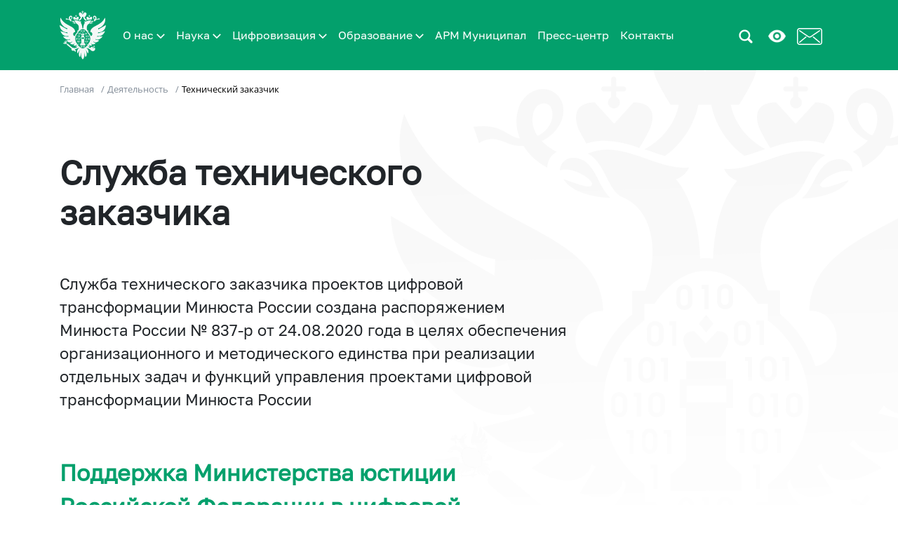

--- FILE ---
content_type: text/html; charset=UTF-8
request_url: https://www.scli.ru/deyatelnost/tekhnicheskiy-zakazchik/
body_size: 10601
content:
<!DOCTYPE html>
<html>

<head>
    <title>Технический заказчик</title>
    <meta http-equiv="X-UA-Compatible" content="IE=edge">
    <meta name="viewport" content="width=device-width, initial-scale=1">
	<meta name="yandex-verification" content="7f36ddca4289acc1"/>
	<meta name="sputnik-verification" content="7JfwjpQ3oitH1igA"/>
    <link rel="icon" href="/bitrix/templates/www.scli.ru/favicon.png">
    <meta http-equiv="Content-Type" content="text/html; charset=UTF-8" />
<link href="/bitrix/js/ui/fonts/opensans/ui.font.opensans.min.css?16564174532409" type="text/css"  rel="stylesheet" />
<link href="/bitrix/js/main/popup/dist/main.popup.bundle.min.css?165641744623420" type="text/css"  rel="stylesheet" />
<link href="/bitrix/cache/css/s1/www.scli.ru/page_fcf04709d86340e4dee164e2d33842dc/page_fcf04709d86340e4dee164e2d33842dc_v1.css?1768300273691" type="text/css"  rel="stylesheet" />
<link href="/bitrix/cache/css/s1/www.scli.ru/template_e483406938a0d38534b2eeb855421f13/template_e483406938a0d38534b2eeb855421f13_v1.css?1768387007305020" type="text/css"  data-template-style="true" rel="stylesheet" />
<script type="text/javascript">if(!window.BX)window.BX={};if(!window.BX.message)window.BX.message=function(mess){if(typeof mess==='object'){for(let i in mess) {BX.message[i]=mess[i];} return true;}};</script>
<script type="text/javascript">(window.BX||top.BX).message({'JS_CORE_LOADING':'Загрузка...','JS_CORE_NO_DATA':'- Нет данных -','JS_CORE_WINDOW_CLOSE':'Закрыть','JS_CORE_WINDOW_EXPAND':'Развернуть','JS_CORE_WINDOW_NARROW':'Свернуть в окно','JS_CORE_WINDOW_SAVE':'Сохранить','JS_CORE_WINDOW_CANCEL':'Отменить','JS_CORE_WINDOW_CONTINUE':'Продолжить','JS_CORE_H':'ч','JS_CORE_M':'м','JS_CORE_S':'с','JSADM_AI_HIDE_EXTRA':'Скрыть лишние','JSADM_AI_ALL_NOTIF':'Показать все','JSADM_AUTH_REQ':'Требуется авторизация!','JS_CORE_WINDOW_AUTH':'Войти','JS_CORE_IMAGE_FULL':'Полный размер'});</script>

<script type="text/javascript" src="/bitrix/js/main/core/core.min.js?1656417440260438"></script>

<script>BX.setJSList(['/bitrix/js/main/core/core_ajax.js','/bitrix/js/main/core/core_promise.js','/bitrix/js/main/polyfill/promise/js/promise.js','/bitrix/js/main/loadext/loadext.js','/bitrix/js/main/loadext/extension.js','/bitrix/js/main/polyfill/promise/js/promise.js','/bitrix/js/main/polyfill/find/js/find.js','/bitrix/js/main/polyfill/includes/js/includes.js','/bitrix/js/main/polyfill/matches/js/matches.js','/bitrix/js/ui/polyfill/closest/js/closest.js','/bitrix/js/main/polyfill/fill/main.polyfill.fill.js','/bitrix/js/main/polyfill/find/js/find.js','/bitrix/js/main/polyfill/matches/js/matches.js','/bitrix/js/main/polyfill/core/dist/polyfill.bundle.js','/bitrix/js/main/core/core.js','/bitrix/js/main/polyfill/intersectionobserver/js/intersectionobserver.js','/bitrix/js/main/lazyload/dist/lazyload.bundle.js','/bitrix/js/main/polyfill/core/dist/polyfill.bundle.js','/bitrix/js/main/parambag/dist/parambag.bundle.js']);
BX.setCSSList(['/bitrix/js/main/lazyload/dist/lazyload.bundle.css','/bitrix/js/main/parambag/dist/parambag.bundle.css']);</script>
<script type="text/javascript">(window.BX||top.BX).message({'pull_server_enabled':'N','pull_config_timestamp':'0','pull_guest_mode':'N','pull_guest_user_id':'0'});(window.BX||top.BX).message({'PULL_OLD_REVISION':'Для продолжения корректной работы с сайтом необходимо перезагрузить страницу.'});</script>
<script type="text/javascript">(window.BX||top.BX).message({'LANGUAGE_ID':'ru','FORMAT_DATE':'DD.MM.YYYY','FORMAT_DATETIME':'DD.MM.YYYY HH:MI:SS','COOKIE_PREFIX':'BITRIX_SM','SERVER_TZ_OFFSET':'10800','UTF_MODE':'Y','SITE_ID':'s1','SITE_DIR':'/','USER_ID':'','SERVER_TIME':'1769866862','USER_TZ_OFFSET':'0','USER_TZ_AUTO':'Y','bitrix_sessid':'342a121ae4c955aa80f076fd49248301'});</script>


<script type="text/javascript" src="/bitrix/js/pull/protobuf/protobuf.min.js?165641745076433"></script>
<script type="text/javascript" src="/bitrix/js/pull/protobuf/model.min.js?165641745014190"></script>
<script type="text/javascript" src="/bitrix/js/rest/client/rest.client.min.js?16564174509240"></script>
<script type="text/javascript" src="/bitrix/js/pull/client/pull.client.min.js?165641745043841"></script>
<script type="text/javascript" src="/bitrix/js/main/popup/dist/main.popup.bundle.min.js?165641744661026"></script>
<script type="text/javascript">BX.setJSList(['/bitrix/templates/www.scli.ru/js/jquery/jquery-3.5.1.min.js','/bitrix/templates/www.scli.ru/js/jquery-ui-1.12.1/jquery-ui.min.js','/bitrix/templates/www.scli.ru/js/js.cookie.min.js','/bitrix/templates/www.scli.ru/js/jquery.matchHeight-min.js','/bitrix/templates/www.scli.ru/js/special_version.js','/bitrix/templates/www.scli.ru/js/owl.carousel.min.js','/bitrix/templates/www.scli.ru/js/easyResponsiveTabs.js','/bitrix/templates/www.scli.ru/js/script.js']);</script>
<script type="text/javascript">BX.setCSSList(['/bitrix/templates/www.scli.ru/components/bitrix/breadcrumb/template1/style.css','/bitrix/templates/www.scli.ru/css/bootstrap/bootstrap.min.css','/bitrix/templates/www.scli.ru/js/jquery-ui-1.12.1/jquery-ui.min.css','/bitrix/templates/www.scli.ru/css/special_version.css','/bitrix/templates/www.scli.ru/css/owl.carousel.min.css','/bitrix/templates/www.scli.ru/css/owl.theme.default.min.css','/bitrix/templates/www.scli.ru/css/easy-responsive-tabs.css','/bitrix/templates/www.scli.ru/template_styles.css']);</script>
<script type="text/javascript">
					(function () {
						"use strict";

						var counter = function ()
						{
							var cookie = (function (name) {
								var parts = ("; " + document.cookie).split("; " + name + "=");
								if (parts.length == 2) {
									try {return JSON.parse(decodeURIComponent(parts.pop().split(";").shift()));}
									catch (e) {}
								}
							})("BITRIX_CONVERSION_CONTEXT_s1");

							if (cookie && cookie.EXPIRE >= BX.message("SERVER_TIME"))
								return;

							var request = new XMLHttpRequest();
							request.open("POST", "/bitrix/tools/conversion/ajax_counter.php", true);
							request.setRequestHeader("Content-type", "application/x-www-form-urlencoded");
							request.send(
								"SITE_ID="+encodeURIComponent("s1")+
								"&sessid="+encodeURIComponent(BX.bitrix_sessid())+
								"&HTTP_REFERER="+encodeURIComponent(document.referrer)
							);
						};

						if (window.frameRequestStart === true)
							BX.addCustomEvent("onFrameDataReceived", counter);
						else
							BX.ready(counter);
					})();
				</script>



<script type="text/javascript"  src="/bitrix/cache/js/s1/www.scli.ru/template_618467bbf8d2fc527194267c20507b2d/template_618467bbf8d2fc527194267c20507b2d_v1.js?1768300113420529"></script>
<script type="text/javascript">var _ba = _ba || []; _ba.push(["aid", "341696f2016ad8d0ff776c47015cca0b"]); _ba.push(["host", "scli.ru"]); (function() {var ba = document.createElement("script"); ba.type = "text/javascript"; ba.async = true;ba.src = (document.location.protocol == "https:" ? "https://" : "http://") + "bitrix.info/ba.js";var s = document.getElementsByTagName("script")[0];s.parentNode.insertBefore(ba, s);})();</script>


    </head>

<body>
    <div class="mb-hide"></div>
        <div class="special-settings fixed-bottom">
        <div class="container special-panel-container">
            <div class="content">
                <div class="aa-block aaFontsize">
                    <div class="fl-l">Размер:</div>
                    <a class="aaFontsize-small" data-aa-fontsize="small" href="#" title="Уменьшенный размер шрифта">A</a>
                    <!--
				 --><a class="aaFontsize-normal a-current" href="#" data-aa-fontsize="normal" title="Нормальный размер шрифта">A</a>
                    <!--
				 --><a class="aaFontsize-big" data-aa-fontsize="big" href="#" title="Увеличенный размер шрифта">A</a>
                </div>
                <div class="aa-block aaColor">
                    Цвет:
                    <a class="aaColor-black a-current" data-aa-color="black" href="#" title="Черным по белому"><span>C</span></a>
                    <!--
				 --><a class="aaColor-yellow" data-aa-color="yellow" href="#" title="Желтым по черному"><span>C</span></a>
                    <!--
				 --><a class="aaColor-blue" data-aa-color="blue" href="#" title="Синим по голубому"><span>C</span></a>
                </div>

                <div class="aa-block aaImage">
                    Изображения
                    <span class="aaImage-wrapper">
                        <a class="aaImage-on a-current" data-aa-image="on" href="#">Вкл.</a>
                        <!--
					 --><a class="aaImage-off" data-aa-image="off" href="#">Выкл.</a>
                    </span>
                </div>
                <span class="aa-block"><a href="/?set-aa=normal" data-aa-off><i class="icon icon-special-version"></i> Обычная версия сайта</a></span>
            </div>
        </div> <!-- .container special-panel-container -->
    </div> <!-- .special-settings -->
    <header class="navbar fixed-top navbar-expand-xl">
        <nav class="container">
            <a class="navbar-brand" href="/">
                <img src="/bitrix/templates/www.scli.ru/images/svg/eagle-white-svg.svg" alt="logo"width="66" height="70">
            </a>
            <button class="navbar-toggler" type="button" data-toggle="collapse" data-target="#navbarTogglerDemo02" aria-controls="navbarTogglerDemo02" aria-expanded="false" aria-label="Toggle navigation">
                <img src="/bitrix/templates/www.scli.ru/images/icons/menu-icon.png" alt="toggle">
            </button>
            <div class="navbar-collapse">
                <ul class="navbar-nav menu container-fluid">
                    <li class="nav-item">
                        <a class="nav-link first-menu-a" href="/about-scli/">О нас
                            <svg width="12" height="8" viewBox="0 0 12 8" fill="none" xmlns="http://www.w3.org/2000/svg">
                                <mask id="mask0" mask-type="alpha" maskUnits="userSpaceOnUse" x="0" y="0" width="12" height="8">
                                    <path d="M1.41 0L6 4.58L10.59 0L12 1.41L6 7.41L0 1.41L1.41 0Z" fill="white"></path>
                                </mask>
                                <g mask="url(#mask0)">
                                    <path d="M1.41 0L6 4.58L10.59 0L12 1.41L6 7.41L0 1.41L1.41 0Z" fill="white"></path>
                                </g>
                            </svg>
                        </a>
                        <ul class="navbar-nav sub-menu">
                            <section class="sub-menu-content">
                                <div class="">
                                    <div class="p-4 text-center">
                                        <h5 class="text-left sub-h text-18px">
                                            <a href="/about-scli/">О нас</a>
                                        </h5>
                                        <ul class="sub-menu-ul">
                                            <a class="nav-link sub-link text-left text-14px" href="/about-scli/history/">История</a>
                                            <a class="nav-link sub-link text-left text-14px" href="/career/">Карьера</a>
                                        </ul>
                                    </div>
                                </div>
                            </section>
                        </ul>
                    </li>
                    <li class="nav-item">
                        <a class="nav-link first-menu-a" href="/deyatelnost/">Наука
                            <svg width="12" height="8" viewBox="0 0 12 8" fill="none" xmlns="http://www.w3.org/2000/svg">
                                <mask id="mask0" mask-type="alpha" maskUnits="userSpaceOnUse" x="0" y="0" width="12" height="8">
                                    <path d="M1.41 0L6 4.58L10.59 0L12 1.41L6 7.41L0 1.41L1.41 0Z" fill="white"></path>
                                </mask>
                                <g mask="url(#mask0)">
                                    <path d="M1.41 0L6 4.58L10.59 0L12 1.41L6 7.41L0 1.41L1.41 0Z" fill="white"></path>
                                </g>
                            </svg>
                        </a>
                        <ul class="navbar-nav sub-menu">
                            <section class="sub-menu-content">
                                <div class="">
                                    <div class="p-4 text-center">
                                        <h5 class="text-left sub-h text-18px">
                                            <a href="/deyatelnost/nauka-i-issledovaniya/">Наука</a>
                                        </h5>
                                        <ul class="sub-menu-ul">
                                            <a class="nav-link sub-link text-left text-14px" href="/deyatelnost/nauka-i-issledovaniya/">Наука и исследования</a>
											<a class="nav-link sub-link text-left text-14px" href="/deyatelnost/conference/">Конференция</a>
                                            <a class="nav-link sub-link text-left text-14px" href="/deyatelnost/">Ведение банка НПА РФ и фонда ПА СССР</a>
                                            <a class="nav-link sub-link text-left text-14px" href="/deyatelnost/izdatelstvo/">Издательская деятельность</a>
                                        </ul>
                                    </div>
                                </div>
                            </section>
                        </ul>
                    </li>
                    <li class="nav-item">
                        <a class="nav-link first-menu-a" href="/deyatelnost/tekhnicheskiy-zakazchik/">Цифровизация
                            <svg width="12" height="8" viewBox="0 0 12 8" fill="none" xmlns="http://www.w3.org/2000/svg">
                                <mask id="mask0" mask-type="alpha" maskUnits="userSpaceOnUse" x="0" y="0" width="12" height="8">
                                    <path d="M1.41 0L6 4.58L10.59 0L12 1.41L6 7.41L0 1.41L1.41 0Z" fill="white"></path>
                                </mask>
                                <g mask="url(#mask0)">
                                    <path d="M1.41 0L6 4.58L10.59 0L12 1.41L6 7.41L0 1.41L1.41 0Z" fill="white"></path>
                                </g>
                            </svg>
                        </a>
                        <ul class="navbar-nav sub-menu">
                            <section class="sub-menu-content">
                                <div class="c">
                                    <div class="p-4 text-center">
                                        <h5 class="text-left sub-h text-18px">
                                            <a href="/deyatelnost/tekhnicheskiy-zakazchik/">Цифровизация</a>
                                        </h5>
                                        <ul class="sub-menu-ul">
                                            <a class="nav-link sub-link text-left text-14px" href="/deyatelnost/tekhnicheskiy-zakazchik/">Служба технического заказчика</a>
                                            <a class="nav-link sub-link text-left text-14px" href="/deyatelnost/ekspluatatsiya-i-tekhnicheskaya-podderzhka/">Служба поддержки пользователей</a>
                                            <a class="nav-link sub-link text-left text-14px" href="/deyatelnost/tsentr-ekspertizy-tsifrovogo-razvitiya/">Центр экспертизы цифрового развития</a>
                                        </ul>
                                        <h5 class="text-left sub-h mt-5 text-18px">
                                            <a href="/arm-munitsipal/">АРМ «Муниципал»</a>
                                        </h5>
                                        <ul class="sub-menu-ul">
                                            <a class="nav-link sub-link text-left text-14px" href="/arm-munitsipal/">Сопровождение АРМ «Муниципал»</a>
                                        </ul>
                                    </div>
                                </div>
                            </section>
                        </ul>
                    </li>
                    <li class="nav-item">
                        <a class="nav-link first-menu-a" href="/obuchenie/">Образование
                            <svg width="12" height="8" viewBox="0 0 12 8" fill="none" xmlns="http://www.w3.org/2000/svg">
                                <mask id="mask0" mask-type="alpha" maskUnits="userSpaceOnUse" x="0" y="0" width="12" height="8">
                                    <path d="M1.41 0L6 4.58L10.59 0L12 1.41L6 7.41L0 1.41L1.41 0Z" fill="white"></path>
                                </mask>
                                <g mask="url(#mask0)">
                                    <path d="M1.41 0L6 4.58L10.59 0L12 1.41L6 7.41L0 1.41L1.41 0Z" fill="white"></path>
                                </g>
                            </svg>
                        </a>
                        <ul class="navbar-nav sub-menu">
                            <section class="sub-menu-content">
                                <div class="">
                                    <div class="p-4 text-center">
                                        <h5 class="text-left sub-h text-18px">
                                            <a href="/obuchenie/">Образование</a>
                                        </h5>
                                        <ul class="sub-menu-ul">
                                            <a class="nav-link sub-link text-left text-14px" href="/obuchenie/osnovnye-svedeniya/">Сведения об образовательной организации</a>
                                            <a class="nav-link sub-link text-left text-14px" href="/obuchenie/#teachers_block">Педагоги</a>
                                        </ul>
                                        <h5 class="text-left sub-h mt-5 text-18px">
                                            <a href="/obuchenie/#programms_block">Образовательные программы</a>
                                        </h5>
                                        <ul class="sub-menu-ul">
											<a class="nav-link sub-link text-left text-14px" href="/obuchenie/programmy/corruption/">Основы профилактики коррупции</a>
											<a class="nav-link sub-link text-left text-14px" href="/obuchenie/programmy/devnpa/">Разработка и учет муниципальных правовых актов</a>
											<a class="nav-link sub-link text-left text-14px" href="/obuchenie/programmy/devnpareg/">Организация и ведение регистров муниципальных нормативных правовых актов <br>субъектов Российской Федерации. Обеспечение полноты, актуальности, достоверности <br>и доступности сведений регистров в современных условиях</a>
											<a class="nav-link sub-link text-left text-14px" href="/obuchenie/programmy/antiterror/">Профилактика вовлечения молодежи в террористические, <br>экстремистские и другие деструктивные организации</a>
											<a class="nav-link sub-link text-left text-14px" href="/obuchenie/programmy/actsystem/">Систематизация законодательства субъектов Российской Федерации и муниципальных  <br>нормативных правовых актов органами публичной власти, формирование электронных банков данных,  <br>поддержание правовых актов в актуальном состоянии</a>
											<a class="nav-link sub-link text-left text-14px" href="/obuchenie/programmy/expertizion/">Экспертиза нормативных правовых актов субъектов <br>Российской Федерации и муниципальных образований</a>
											<a class="nav-link sub-link text-left text-14px" href="/obuchenie/programmy/antiextrim/">Противодействие экстремизму в современных условиях</a>
											<a class="nav-link sub-link text-left text-14px" href="/obuchenie/programmy/cyberbulling/">Реализация мероприятий комплексного плана противодействия идеологии <br>терроризма в Российской Федерации в разрезе полномочий органов местного самоуправления</a>
											<a class="nav-link sub-link text-left text-14px" href="/obuchenie/programmy/checkorg/">Предупреждение нарушений обязательных требований в деятельности некоммерческой <br>организации и прохождение контрольно-надзорных мероприятий Минюста России</a>
											<a class="nav-link sub-link text-left text-14px" href="/obuchenie/programmy/bup/">Организация бесплатной юридической помощи и правового просвещения населения в цифровом контуре</a>
											<a class="nav-link sub-link text-left text-14px" href="/obuchenie/programmy/digitjurist/">Цифровой юрист</a>
											<a class="nav-link sub-link text-left text-14px" href="/obuchenie/programmy/aitechjurist/">Технологии искусственного интеллекта в деятельности юриста</a>
                                        </ul>
                                    </div>
                                </div>
                            </section>
                        </ul>
                    </li>
                    <li class="nav-item">
                        <a class="nav-link text-16px first-menu-a" href="/arm-munitsipal/">АРМ Муниципал</a>
                    </li>
                    <li class="nav-item">
                        <a class="nav-link text-16px first-menu-a" href="/press-center/">Пресс-центр</a>
                    </li>
                    <li class="nav-item">
                        <a class="nav-link text-16px first-menu-a" href="/contacts/">Контакты</a>
                    </li>
                    <li class="nav-item ml-auto">
                        <a class="nav-link text-16px first-menu-a" href="/search/">
                            <img src="/bitrix/templates/www.scli.ru/images/svg/magnifier.svg" alt="search">
                        </a>
                    </li>
                    <li class="nav-item">
                        <span class="aa-hide" itemprop="Copy"><a class="fl-r top-header-link ta-center nav-link text-16px first-menu-a" href="/?set-aa=special" data-aa-on><img style="width: 25px;" src="/bitrix/templates/www.scli.ru/images/icons/blind-eye.png" alt="version"></a></span>
                    </li>
                    <li class="nav-item">
                        <a class="nav-link text-16px first-menu-a call_form" href="#">
                            <img src="/bitrix/templates/www.scli.ru/images/icons/contacts-white.png" alt="contacts">
                        </a>
                    </li>
                </ul>
            </div>
            <div class="menu-mobile">
                <div class="container">
                    <div class="col-12">
                        <h5 class="font-weight-bold pt-4 pb-3">О нас</h5>
                        <ul class="navbar-nav">
                            <li class="nav-item pb-3"><a class="link-black" href="/about-scli/history/">История</a></li>
                            <li class="nav-item pb-3"><a class="link-black" href="/career/">Карьера</a></li>
                        </ul>
                        <h5 class="font-weight-bold pt-4 pb-3">Наука</h5>
                        <ul class="navbar-nav">
                            <li class="nav-item pb-3"><a class="link-black" href="/deyatelnost/nauka-i-issledovaniya/">Наука и исследования</a></li>
							<li class="nav-item pb-3"><a class="link-black" href="/deyatelnost/conference/">Конференция</a></li>
                            <li class="nav-item pb-3"><a class="link-black" href="/deyatelnost/">Ведение банка НПА РФ и фонда ПА СССР</a></li>
                            <li class="nav-item pb-3"><a class="link-black" href="/deyatelnost/izdatelstvo/">Издательская деятельность</a></li>
                        </ul>
                        <h5 class="font-weight-bold pt-4 pb-3">Цифровизация</h5>
                        <ul class="navbar-nav">
                            <li class="nav-item pb-3"><a href="/deyatelnost/tekhnicheskiy-zakazchik/" class="link-black">Служба технического заказчика</a></li>
                            <li class="nav-item pb-3"><a href="/deyatelnost/ekspluatatsiya-i-tekhnicheskaya-podderzhka/" class="link-black">Служба поддержки пользователей</a></li>
                            <li class="nav-item"><a href="/deyatelnost/tsentr-ekspertizy-tsifrovogo-razvitiya/" class="link-black">Центр экспертизы цифрового развития</a></li>
                        </ul>
                        <h5 class="font-weight-bold pt-4 pb-3">АРМ «Муниципал»</h5>
                        <ul class="navbar-nav">
                            <li class="nav-item pb-3"><a class="link-black" href="/arm-munitsipal/">Сопровождение АРМ «Муниципал»</a></li>
                        </ul>
                        <h5 class="font-weight-bold pt-4 pb-3">Образование</h5>
                        <ul class="navbar-nav">
                            <li class="nav-item pb-3"><a class="link-black" href="/obuchenie/osnovnye-svedeniya/">Сведения об образовательной организации</a></li>
                            <li class="nav-item"><a class="link-black" href="/obuchenie/#teachers_block">Педагоги</a></li>
                        </ul>
                        <h5 class="font-weight-bold pt-4 pb-3">Образовательные программы</h5>
                        <ul class="navbar-nav">
							<li class="nav-item pb-3"><a href="/obuchenie/programmy/corruption/" class="link-black">Основы профилактики коррупции</a></li>
							<li class="nav-item pb-3"><a href="/obuchenie/programmy/devnpa/" class="link-black">Разработка и учет муниципальных правовых актов</a></li>
							<li class="nav-item pb-3"><a href="/obuchenie/programmy/devnpareg/" class="link-black">Организация и ведение регистров муниципальных нормативных правовых актов субъектов Российской Федерации. Обеспечение полноты, актуальности, достоверности и доступности сведений регистров в современных условиях</a></li>
							<li class="nav-item pb-3"><a href="/obuchenie/programmy/antiterror/" class="link-black">Профилактика вовлечения молодежи в террористические, экстремистские и другие деструктивные организации</a></li>
							<li class="nav-item pb-3"><a href="/obuchenie/programmy/actsystem/" class="link-black">Систематизация законодательства субъектов Российской Федерации и муниципальных нормативных правовых актов органами публичной власти, формирование электронных банков данных, поддержание правовых актов в актуальном состоянии</a></li>
							<li class="nav-item pb-3"><a href="/obuchenie/programmy/expertizion/" class="link-black">Экспертиза нормативных правовых актов субъектов Российской Федерации и муниципальных образований</a></li>
							<li class="nav-item pb-3"><a href="/obuchenie/programmy/antiextrim/" class="link-black">Противодействие экстремизму в современных условиях</a></li>
							<li class="nav-item pb-3"><a href="/obuchenie/programmy/cyberbulling/" class="link-black">Реализация мероприятий комплексного плана противодействия идеологии терроризма в Российской Федерации в разрезе полномочий органов местного самоуправления</a></li>
							<li class="nav-item pb-3"><a href="/obuchenie/programmy/checkorg/" class="link-black">Предупреждение нарушений обязательных требований в деятельности некоммерческой организации и прохождение контрольно-надзорных мероприятий Минюста России</a></li>
							<li class="nav-item pb-3"><a href="/obuchenie/programmy/bup/" class="link-black">Организация бесплатной юридической помощи и правового просвещения населения в цифровом контуре</a></li>
							<li class="nav-item pb-3"><a href="/obuchenie/programmy/digitjurist/" class="link-black">Цифровой юрист</a></li>
							<li class="nav-item pb-3"><a href="/obuchenie/programmy/aitechjurist/" class="link-black">Технологии искусственного интеллекта в деятельности юриста</a></li>
                        </ul>
                        <h5 class="font-weight-bold pt-4 pb-3"><a href="/press-center/" class="link-black">Пресс-центр</a></h5>
                        <h5 class="font-weight-bold pt-4 pb-3"><a href="/contacts/" class="link-black">Контакты</a></h5>
                    </div>
                </div>
            </div>
        </nav>
    </header>
    <main><main class="eagle-transparent">
<link href="/bitrix/css/main/font-awesome.css?165641756528777" type="text/css" rel="stylesheet" />
<div class="d-flex container scli-breadcrumb"><div class="bx-breadcrumb" itemprop="http://schema.org/breadcrumb" itemscope itemtype="http://schema.org/BreadcrumbList">
			<div class="bx-breadcrumb-item" id="bx_breadcrumb_0" itemprop="itemListElement" itemscope itemtype="http://schema.org/ListItem">
				
				<a href="/" title="Главная" itemprop="item">
					<span itemprop="name">Главная</span>
				</a>
				<meta itemprop="position" content="1" />
</div>
			<div class="bx-breadcrumb-item" id="bx_breadcrumb_1" itemprop="itemListElement" itemscope itemtype="http://schema.org/ListItem">
				<span>/</span>
				<a href="/deyatelnost/" title="Деятельность" itemprop="item">
					<span itemprop="name">Деятельность</span>
				</a>
				<meta itemprop="position" content="2" />
</div>
			<div class="bx-breadcrumb-item">
				<span>/</span>
				<span class="active">Технический заказчик</span>
</div><div style="clear:both"></div></div></div><div class="align-items-center d-flex py-7">
            <div class="container">
                <div class="row">
                    <div class="col-md-6">
                        <h1 class="text-48px font-weight-bold">Служба технического заказчика</h1>
                    </div>
                </div>
                <div class="row mt-5">
                    <div class="col-md-8">
                        <p class="text-22px">Служба технического заказчика проектов цифровой трансформации Минюста
                            России создана распоряжением Минюста России № 837-р от 24.08.2020 года в целях обеспечения
                            организационного и методического единства при реализации отдельных задач и функций
                            управления проектами цифровой трансформации Минюста России
                        </p>
                    </div>
                </div>
            </div>
        </div>
        <div class="py-5">
            <div class="container">
                <div class="row">
                    <div class="col-md-8">
                        <p class="text-32px font-weight-bold greenstone-text">Поддержка Министерства юстиции Российской
                            Федерации в цифровой трансформации</p>
                    </div>
                </div>
            </div>
        </div>
        <div class="py-5">
            <div class="container">
                <div class="row">
                    <div class="col-md-6">
                        <p class="text-32px font-weight-bold">Решаемые задачи</p>
                    </div>
                    <div class="col-md-6">
                        <ul class="">
                            <li>
                                <p>Методическая и техническая поддержка разработки календарных планов проектов цифровой
                                    трансформации, управления рисками и т.д.</p>
                            </li>

                            <li>
                                <p>Организация закупок товаров, работ и услуг, необходимых для обеспечения реализации
                                    проектов цифровой трансформации</p>
                            </li>

                            <li>
                                <p>Подготовка технических заданий, сбор и консолидация отчетности исполнения проектов
                                    цифровой трансформации</p>
                            </li>

                            <li>
                                <p>Проведение экспертизы и оценка качества технических решений и их соответствия общей
                                    ИТ-архитектуре министерства</p>
                            </li>

                            <li>
                                <p>Организационно-техническая поддержка проектов цифровой трансформации, включая ведение
                                    переписки, архивов, организацию переговоров, приемо-сдаточных испытаний и других
                                    работ</p>
                            </li>

                            <li>
                                <p>Разработка ведомственной программы цифровой трансформации</p>
                            </li>
                        </ul>
                    </div>
                </div>
            </div>
        </div>
</main>
</main>
<footer>
    <div class="first-footer py-3">
      <div class="container">
		<img src="/bitrix/templates/www.scli.ru/images/svg/gold-eagle.svg" alt="logo" width="66" height="70">
        <div class="row">
          <!--SVG-->
          <div class="col-lg-4 p-3"> 
            <div class="row">
              <div class="col-md-12">
                <p class="side-text lead text-22px">Научный центр правовой информации<br>при Минюсте России&nbsp;</p>
              </div>
            </div><a href="/contacts/" class="side-text btn btn-lg btn-outline-success mt-3 mb-3">Контакты</a>
            <div class="row">
              <div class="col-md-12">
                <h4 class="mt-4 side-text text-22px">О нас</h4>
              </div>
            </div>
            <div class="row">
              <div class="col-md-12 text-14px">
                <p><a class="side-text" href="/about-scli/">НЦПИ</a></p>
              </div>
            </div>
            <div class="row">
              <div class="col-md-12 text-14px">
				  <p><a class="side-text" href="/about-scli/history/">История</a></p>
              </div>
            </div>
          </div>
          <div class="col-lg-4 p-3">
            <div class="row">
              <div class="col-md-12">
                <h4 class="side-text text-22px">Деятельность</h4>
              </div>
            </div>
            <div class="row">
              <div class="col-md-12 text-14px">
                <p><a href="/deyatelnost/" class="side-text">Ведение банка НПА РФ и фонда ПА СССР</a></p>
              </div>
            </div>
            <div class="row">
              <div class="col-md-12 text-14px">
                <p><a href="/deyatelnost/nauka-i-issledovaniya/" class="side-text">Наука и исследования</a></p>
              </div>
            </div>
            <div class="row">
              <div class="col-md-12 text-14px">
                <p><a href="/deyatelnost/izdatelstvo/" class="side-text">Издательская деятельность</a></p>
              </div>
            </div>
            <div class="row">
              <div class="col-md-12 text-14px">
                <p><a href="/obuchenie/" class="side-text">Обучение и повышение квалификации</a></p>
              </div>
            </div>
            <div class="row">
              <div class="col-md-12 text-14px">
                <p><a href="/deyatelnost/tekhnicheskiy-zakazchik/" class="side-text">Служба технического заказчика</a></p>
              </div>
            </div>
            <div class="row">
              <div class="col-md-12 text-14px">
                <p><a href="/deyatelnost/ekspluatatsiya-i-tekhnicheskaya-podderzhka/" class="side-text">Служба поддержки пользователей</a></p>
              </div>
            </div>
            <div class="row">
              <div class="col-md-12 text-14px">
                <p><a href="/deyatelnost/tsentr-ekspertizy-tsifrovogo-razvitiya/" class="side-text">Центр экспертизы цифрового развития</a></p>
              </div>
            </div>
            <div class="row">
              <div class="col-md-12 text-22px">
				  <h4 class="mt-3 side-text"><a href="/obuchenie/programmy/" class="side-text">Образовательные программы</a></h4>
              </div>
            </div>
			<!--
            <div class="row">
              <div class="col-md-12 text-14px">
                <p><a href="/obuchenie/programmy/corruption/" class="side-text">Основы профилактики коррупции</a></p>
              </div>
            </div>
            <div class="row">
              <div class="col-md-12 text-14px">
                <p><a href="/obuchenie/programmy/devnpa/" class="side-text">Разработка и учет муниципальных правовых актов</a></p>
              </div>
            </div>
            <div class="row">
              <div class="col-md-12 text-14px">
                <p><a href="/obuchenie/programmy/devnpareg/" class="side-text">Организация и ведение регистров муниципальных НПА субъектов Российской Федерации</a></p>
              </div>
            </div>
			<div class="row">
              <div class="col-md-12 text-14px">
                <p><a href="/obuchenie/programmy/antiterror/" class="side-text">Противодействие идеологии терроризма и формирование антитеррористического сознания у молодежи</a></p>
              </div>
            </div>
			<div class="row">
              <div class="col-md-12 text-14px">
                <p><a href="/obuchenie/programmy/actsystem/" class="side-text">Систематизация правовых актов в органах публичной власти</a></p>
              </div>
            </div>
			<div class="row">
              <div class="col-md-12 text-14px">
                <p><a href="/obuchenie/programmy/expertizion/" class="side-text">Экспертиза нормативных правовых актов субъектов российской федерации и муниципальных образований</a></p>
              </div>
            </div>
			-->
          </div>
          <div class="col-md-4 p-3 text-14px">
            <h5 class="side-text">Образование</h5>
            <div class="row">
              <div class="col-md-12 text-14px">
                <p><a href="/obuchenie/osnovnye-svedeniya/" class="side-text">Сведения об образовательной организации</a></p>
              </div>
            </div>
            <div class="row ">
              <div class="col-md-12">
                <p><a href="/obuchenie/#teachers_block" class="side-text">Педагоги</a></p>
              </div>
            </div>
            <div class="row">
              <div class="col-md-12 text-22px">
                <h5 class="mt-4 side-text">Пресс-центр</h5>
              </div>
            </div>
            <div class="row">
              <div class="col-md-12 text-14px">
				  <p><a href="/press-center/news/" class="side-text">Новости</a></p>
              </div>
            </div>
            <div class="row">
              <div class="col-md-12 text-14px">
				  <p><a href="/contacts/" class="side-text">Контакты для СМИ</a></p>
              </div>
            </div>
            <div class="row">
              <div class="col-md-12 text-22px">
                <h5 class="mt-4 side-text">Карьера</h5>
              </div>
            </div>
            <div class="row">
              <div class="col-md-12 text-14px">
				  <p><a class="side-text" href="/career/">Вакансии</a></p>
              </div>
            </div>
			<div class="row">
              <div class="col-md-12 text-22px">
                <h5 class="mt-4 side-text">АРМ «Муниципал»</h5>
              </div>
            </div>
            <div class="row">
              <div class="col-md-12 text-14px">
				  <p><a class="side-text" href="/arm-munitsipal/">Сопровождение АРМ «Муниципал»</a></p>
              </div>
            </div>
          </div>
        </div>
      </div>
    </div>
    <div class="second-footer">
      <div class="container">
        <div class="row">
          <div class="col-md-12">
            <div class="row">
              <div class="col-md-3 p-3 text-14px">
				  <p><a class="side-text" href="https://covid19.rosminzdrav.ru/">Борьба с COVID-19</a></p>
              </div>
              <div class="col-md-3  p-3 text-14px">
				  <p><a class="side-text css_popup" href="#">Использования cookies</a></p>
              </div>
              <div class="col-md-3  p-3 text-14px">
				  <p><a class="side-text" href="/anticorruption/">Противодействие коррупции</a></p>
              </div>
              <div class="col-md-3  p-3 text-14px">
				  <p><a class="side-text" href="/obuchenie/osnovnye-svedeniya/">Сведения об образовательной организации</a></p>
              </div>
            </div>
          </div>
        </div>
      </div>
    </div>
  </footer>
<!-- Yandex.Metrika counter -->
<script type="text/javascript" >
   (function(m,e,t,r,i,k,a){m[i]=m[i]||function(){(m[i].a=m[i].a||[]).push(arguments)};
   m[i].l=1*new Date();k=e.createElement(t),a=e.getElementsByTagName(t)[0],k.async=1,k.src=r,a.parentNode.insertBefore(k,a)})
   (window, document, "script", "https://mc.yandex.ru/metrika/tag.js", "ym");

   ym(54752320, "init", {
        clickmap:true,
        trackLinks:true,
        accurateTrackBounce:true,
        webvisor:true
   });
</script>

<!-- Счетчик Спутника -->
<script type="text/javascript">
       (function(d, t, p) {
           var j = d.createElement(t); j.async = true; j.type = "text/javascript";
           j.src = ("https:" == p ? "https:" : "http:") + "//stat.sputnik.ru/cnt.js";
           var s = d.getElementsByTagName(t)[0]; s.parentNode.insertBefore(j, s);
       })(document, "script", document.location.protocol);
</script>

<noscript><div><img src="https://mc.yandex.ru/watch/54752320" style="position:absolute; left:-9999px;" alt="" /></div></noscript>
<!-- /Yandex.Metrika counter -->
</body>
<div id="hideBlock" class="ml-3 mr-3" style="display:none;">
   <p class="h5">Этот сайт использует файлы cookies и сервисы сбора технических данных посетителей (данные об IP-адресе, местоположении и др.) для обеспечения работоспособности и улучшения качества обслуживания.</p>
	<p class="h5">Продолжая использовать наш сайт, вы автоматически соглашаетесь с использованием данных технологий.</p>
</div>
<script>
   window.BXDEBUG = true;
BX.ready(function(){
   var oPopup = new BX.PopupWindow('call_cookies_modal', window.body, {
      autoHide : true,
      offsetTop : 1,
      offsetLeft : 0,
      lightShadow : true,
      closeIcon : true,
      closeByEsc : true,
	   minWidth: 400,
	   maxWidth: 650,
      overlay: {
         opacity: '80'
      },
	  buttons: [
         new BX.PopupWindowButton({
            text: "ОК",
            events: {click: function(){
           this.popupWindow.close(); // закрытие окна
          }}
         })
         ]
   });
   oPopup.setContent(BX('hideBlock'));
   BX.bindDelegate(
      document.body, 'click', {className: 'css_popup' },
         BX.proxy(function(e){
            if(!e)
               e = window.event;
            oPopup.show();
            return BX.PreventDefault(e);
         }, oPopup)
   );
});
</script>
</html>

--- FILE ---
content_type: image/svg+xml
request_url: https://www.scli.ru/bitrix/templates/www.scli.ru/images/svg/gold-eagle.svg
body_size: 92718
content:
<svg width="908" height="1002" viewBox="0 0 908 1002" fill="none" xmlns="http://www.w3.org/2000/svg">
<path d="M365.785 420.884C384.858 373.055 381.452 303.364 330.365 284.233C311.291 272.617 307.204 234.355 283.363 222.739C333.77 201.558 379.408 245.97 429.134 242.554C425.729 250.753 418.916 257.585 410.061 259.636C435.946 290.381 445.482 331.377 444.801 373.738C447.525 373.738 450.931 373.055 454.337 373.055C457.061 373.055 460.468 373.055 463.193 373.738C462.512 331.377 472.048 290.381 497.932 259.636C489.758 256.902 482.946 250.07 479.54 241.871C529.266 245.287 574.904 200.875 625.31 222.056C608.963 230.255 601.47 252.12 591.933 267.834C587.165 276.033 579.672 282.183 571.499 286.965C526.542 309.513 524.497 375.105 542.889 420.884V545.235H369.872L365.785 420.884Z" fill="#F3E731"/>
<path d="M463.193 427.718V376.474C461.83 333.429 471.366 291.067 497.932 260.32C489.757 257.587 482.946 250.754 479.54 242.556C529.266 245.972 574.904 201.561 625.311 222.742C608.963 230.94 601.47 252.805 591.934 268.519C587.165 276.719 579.672 282.867 571.498 287.651C526.541 310.198 524.498 377.157 542.889 422.251" fill="url(#paint0_linear_1798_9703)"/>
<path d="M445.482 427.718V376.474C446.844 333.429 437.308 291.067 410.742 260.32C418.916 257.587 425.729 250.754 429.134 242.556C379.408 245.972 333.77 201.561 283.363 222.742C299.712 230.94 307.204 252.805 316.741 268.519C321.51 276.719 329.002 282.867 337.176 287.651C382.133 310.198 384.176 377.157 365.785 422.251" fill="url(#paint1_linear_1798_9703)"/>
<path d="M756.1 453.68C805.143 464.612 902.551 421.567 908 312.246L758.824 398.336C758.824 390.138 758.143 381.938 757.462 374.422C822.853 364.173 921.623 270.568 888.928 163.98C817.404 335.477 606.242 315.663 602.836 448.897C649.836 447.531 657.33 519.273 613.053 528.837C603.517 500.141 586.487 474.177 561.966 453.68V420.2H538.806C515.646 389.454 486.355 372.373 455.022 372.373C423.688 372.373 394.398 389.454 371.238 420.2H348.078V453.68C324.237 474.177 306.527 500.141 296.99 528.837C251.351 519.956 258.164 447.531 305.845 448.897C301.758 315.663 91.2768 335.477 19.754 163.98C-13.6234 269.884 85.8275 363.49 150.538 373.739C149.857 381.255 149.857 388.77 149.176 397.653L0 312.929C5.44936 422.251 102.857 465.296 151.9 454.363C152.583 461.195 153.945 468.028 155.307 475.544L17.7104 432.499C53.1313 528.154 134.191 545.236 168.249 524.738C170.293 530.205 172.336 535.67 174.379 541.82L65.3923 535.67C116.481 609.462 177.104 609.462 199.583 587.598C202.308 591.014 204.351 595.114 207.757 598.53L130.785 618.344C186.641 670.272 229.555 660.023 242.496 636.791C245.221 638.842 247.264 640.891 249.989 643.624L202.989 677.103C256.12 708.533 284.049 693.502 289.498 671.638L295.628 675.054L272.468 713.317C315.381 727.665 333.092 712.632 334.455 693.502C335.817 694.868 337.179 696.235 338.542 697.601C343.31 714.683 310.613 740.646 307.889 741.329C320.832 742.696 333.092 738.597 345.353 733.813V739.963C341.947 761.827 303.121 766.609 284.73 769.343C276.555 762.51 265.657 759.778 256.12 763.194C255.439 762.51 162.119 684.62 161.438 683.936C148.495 673.688 132.828 694.185 145.77 704.434L235.004 778.909C225.468 803.506 254.758 824.687 276.555 813.755C277.236 814.438 301.077 834.936 302.44 835.619C315.381 845.868 331.049 825.37 318.106 815.121L296.309 797.356C333.092 776.175 363.745 767.977 386.904 761.144C386.904 761.827 386.904 760.461 386.904 761.144C354.209 783.691 327.643 838.352 354.209 874.564L356.252 871.148C355.571 872.514 371.919 841.767 386.223 821.271C390.992 813.755 396.441 806.239 401.891 798.722V799.406C374.644 842.451 363.064 925.125 403.934 945.622C404.615 943.573 425.732 845.184 426.413 842.451C416.876 897.795 423.007 971.586 459.109 995.5L460.471 996.184L461.834 995.5C498.617 971.586 504.066 898.478 494.53 842.451C495.211 844.501 517.008 942.89 517.008 944.939C555.834 925.808 544.936 841.767 519.734 798.722C524.502 805.555 529.951 813.071 534.719 820.586C549.023 841.767 566.053 871.831 564.69 870.464L566.734 873.88C592.619 838.352 568.096 781.642 523.82 761.144C615.096 776.858 612.372 823.32 668.909 831.52C714.547 832.886 735.664 773.442 697.519 748.846L668.909 767.294L647.112 741.329C633.489 745.429 623.271 756.361 619.866 770.71C604.879 768.66 559.241 759.778 565.372 737.914C574.908 744.062 587.168 744.745 598.068 744.745C595.343 744.745 559.241 709.216 574.908 695.552C576.27 714 593.3 729.031 636.894 715.366L614.415 677.103L620.546 673.688C625.996 695.552 653.923 711.266 707.055 679.153L660.054 645.674C662.779 643.624 664.822 641.575 667.547 638.842C680.489 662.072 723.403 671.638 779.259 620.394L702.968 600.579C705.692 597.163 708.417 593.063 710.461 589.647C732.939 612.194 793.564 611.511 844.651 537.72L734.983 543.186C737.026 537.72 739.751 532.254 741.113 526.104C775.172 545.919 856.232 528.837 891.651 433.866L754.055 476.911C754.055 468.028 755.417 461.195 756.1 453.68ZM518.37 797.356C519.051 796.673 519.051 797.356 519.051 797.356H518.37Z" fill="url(#paint2_linear_1798_9703)"/>
<path d="M488.398 202.924C495.89 211.806 502.021 218.639 511.558 224.788C519.731 222.738 528.586 219.322 537.441 216.588C538.804 215.905 540.166 215.905 541.528 215.222C528.586 208.39 517.007 198.825 507.47 186.526C502.021 178.327 497.253 170.127 493.847 160.562C493.166 157.146 491.803 154.413 491.803 150.996H463.875C465.237 157.829 467.281 164.662 470.006 171.494C474.092 183.109 480.224 193.358 488.398 202.924Z" fill="url(#paint3_linear_1798_9703)"/>
<path d="M417.556 151.686H405.295C397.803 140.071 390.99 127.772 384.86 115.473C369.875 77.8945 388.947 62.1797 416.194 62.1797L454.339 103.858L492.485 62.1797C520.413 62.1797 538.805 77.2113 523.819 115.473C517.688 127.772 510.877 140.071 503.384 151.686H491.803H417.556Z" fill="#CB9911"/>
<path d="M492.489 62.1797C520.417 62.1797 538.808 77.2113 523.823 115.473C517.693 127.772 510.88 140.071 503.388 151.686H454.344C454.344 103.858 492.489 62.1797 492.489 62.1797Z" fill="url(#paint4_linear_1798_9703)"/>
<path d="M719.311 200.186C724.079 198.82 728.849 197.453 732.935 194.721C737.703 191.987 742.472 189.254 747.921 187.205C754.051 184.472 760.181 183.105 766.313 183.105C772.443 183.105 779.255 183.105 785.385 183.789L777.211 207.019C769.719 202.236 760.864 200.186 752.008 201.553C747.24 202.919 742.472 204.286 737.704 206.336C732.254 208.385 726.123 210.435 720.674 211.118C717.949 211.118 715.225 211.118 712.5 211.118L717.949 200.186H719.311Z" fill="url(#paint5_linear_1798_9703)"/>
<path d="M719.991 156.469C717.267 147.587 711.817 140.072 704.325 134.605C700.238 131.873 695.47 129.823 690.02 129.14C684.57 128.456 679.802 128.456 674.353 130.506C664.136 133.922 657.323 142.805 655.28 153.737C653.918 161.253 655.28 169.451 658.006 176.284C660.73 182.433 664.817 187.899 669.585 192.681C674.353 196.782 679.121 200.881 685.252 203.614L685.933 204.297C682.527 207.714 679.121 211.13 675.034 213.862C671.629 216.596 667.542 218.646 664.136 220.012C666.861 221.379 669.585 223.428 671.629 226.161C675.715 230.944 677.759 236.41 677.759 242.559C681.846 240.51 685.933 237.777 690.02 235.043C698.876 228.895 706.368 220.695 711.817 211.13L717.267 200.198C724.078 186.533 724.759 170.817 719.991 156.469ZM690.701 195.415C685.933 193.365 682.527 189.949 679.121 185.85C675.715 182.433 673.672 177.65 672.31 172.868C670.947 168.085 670.947 163.302 672.31 158.519C672.991 154.42 676.397 151.004 680.484 150.32C684.57 149.636 688.657 150.32 692.063 153.053C695.47 155.786 698.194 159.885 698.876 163.986C701.6 173.551 700.238 183.117 695.47 191.998C694.789 193.365 694.108 195.415 692.744 196.782L690.701 195.415Z" fill="url(#paint6_linear_1798_9703)"/>
<path d="M690.703 195.409C685.935 193.36 682.529 189.944 679.124 185.843C675.718 182.427 673.674 177.645 672.312 172.862C670.95 168.08 670.95 163.296 672.312 158.514C672.993 154.414 676.399 150.998 680.486 150.315C684.573 149.631 695.472 130.5 690.703 129.817C685.254 129.134 680.486 129.134 675.037 131.183C664.82 134.6 658.007 143.482 655.964 154.415C654.601 161.93 655.964 170.129 658.688 176.962C661.414 183.111 665.501 188.577 670.269 193.36C675.037 197.46 679.805 201.559 685.935 204.292L686.616 204.975L692.748 197.459L690.703 195.409Z" fill="url(#paint7_linear_1798_9703)"/>
<path d="M189.359 200.186C184.591 198.82 179.822 197.453 175.736 194.721C170.968 191.987 166.198 189.254 160.749 187.205C154.619 184.472 148.489 183.105 142.358 183.105C136.228 183.105 129.415 183.105 123.285 183.789L131.459 207.019C138.952 202.236 147.807 200.186 156.662 201.553C161.43 202.919 166.198 204.286 170.968 206.336C176.417 208.385 182.547 210.435 187.996 211.118C190.721 211.118 193.445 211.118 196.17 211.118L190.721 200.186H189.359Z" fill="url(#paint8_linear_1798_9703)"/>
<path d="M188.676 156.463C191.401 147.58 196.85 140.065 204.342 134.599C208.429 131.866 213.198 129.816 218.648 129.133C224.097 128.45 228.865 128.45 234.314 130.5C244.531 133.915 251.344 142.798 253.387 153.73C254.75 161.246 253.387 169.444 250.663 176.277C247.938 182.427 243.85 187.893 239.082 192.676C234.314 196.775 229.546 200.874 223.416 203.608L222.735 204.291C226.14 207.707 229.546 211.123 233.633 213.856C237.039 216.59 241.126 218.639 244.531 220.006C241.807 221.372 239.082 223.421 237.039 226.155C232.952 230.938 230.908 236.404 230.908 242.553C226.821 240.503 222.735 237.771 218.648 235.037C209.793 228.888 202.299 220.689 196.85 211.123L191.401 200.191C184.589 186.526 183.908 170.811 188.676 156.463ZM217.966 195.409C222.735 193.359 226.14 189.942 229.546 185.843C232.952 182.427 234.995 177.644 236.358 172.861C237.72 168.078 237.72 163.296 236.358 158.512C235.676 154.413 232.271 150.997 228.184 150.314C224.097 149.631 220.01 150.314 216.604 153.047C213.198 155.78 210.474 159.879 209.793 163.979C207.067 173.545 208.429 183.11 213.198 191.992C213.88 193.359 214.561 195.409 215.923 196.775L217.966 195.409Z" fill="url(#paint9_linear_1798_9703)"/>
<path d="M217.97 195.403C222.738 193.354 226.143 189.938 229.549 185.839C232.955 182.422 234.998 177.639 236.361 172.856C237.723 168.074 237.723 163.29 236.361 158.508C235.679 154.409 232.274 150.992 228.187 150.309C224.1 149.625 213.202 130.494 217.97 129.811C223.419 129.128 228.187 129.128 233.636 131.177C243.854 134.594 250.666 143.477 252.709 154.409C254.072 161.924 252.709 170.123 249.985 176.956C247.26 183.105 243.173 188.571 238.404 193.354C233.636 197.454 228.868 201.553 222.738 204.286L222.056 204.969L215.926 197.454L217.97 195.403Z" fill="url(#paint10_linear_1798_9703)"/>
<path d="M645.753 226.84C637.578 226.157 628.042 229.572 621.912 236.405C608.97 250.07 604.883 271.934 590.578 284.916C615.1 284.916 648.478 276.033 658.695 257.586C632.81 266.469 620.55 271.934 617.825 265.786C614.419 259.636 643.71 238.455 664.144 244.605C663.463 235.722 655.97 228.206 645.753 226.84Z" fill="url(#paint11_linear_1798_9703)"/>
<path d="M262.938 227.523C271.113 226.84 280.649 230.257 286.779 237.089C299.721 250.755 303.809 272.619 318.113 285.601C293.591 285.601 260.213 276.718 249.996 258.27C275.881 267.152 288.142 272.619 290.866 266.469C294.272 260.319 264.981 239.14 244.547 245.288C245.228 236.406 252.721 228.208 262.938 227.523Z" fill="url(#paint12_linear_1798_9703)"/>
<path d="M416.192 62.1797C388.265 62.1797 369.873 77.2113 384.859 115.473C390.989 127.772 397.801 140.071 405.294 151.686H454.338C454.338 103.858 416.192 62.1797 416.192 62.1797Z" fill="url(#paint13_linear_1798_9703)"/>
<path d="M371.919 217.274C380.093 220.007 388.949 223.424 397.122 225.473C406.659 218.64 413.47 212.492 420.283 203.609C427.775 194.043 433.906 183.795 438.674 172.179C441.398 166.03 443.442 159.198 444.804 151.682H416.877C416.196 155.098 415.513 158.515 414.832 161.247C411.427 170.13 407.34 179.011 401.891 187.211C393.036 198.826 381.455 209.075 367.832 215.908C369.194 215.908 370.557 216.591 371.919 217.274Z" fill="url(#paint14_linear_1798_9703)"/>
<path d="M546.294 213.854C562.642 208.389 578.99 203.605 596.701 203.605C605.556 203.605 614.411 204.972 622.586 207.704C626.672 200.872 630.078 194.039 633.484 187.208C644.382 159.194 630.759 148.262 610.324 148.262L582.396 179.008L554.469 148.262C534.033 148.262 519.729 159.194 530.627 187.208C535.395 196.089 540.845 204.972 546.294 213.854Z" fill="#CB9911"/>
<path d="M590.573 203.605C592.616 203.605 594.66 203.605 596.703 203.605C599.428 203.605 602.152 203.605 604.877 204.288C605.558 204.288 606.921 204.288 607.602 204.288C609.645 204.288 611.007 204.971 612.37 204.971C613.051 204.971 614.414 205.655 615.095 205.655C617.139 206.338 618.501 206.338 620.545 207.021C621.226 207.021 621.907 207.704 623.269 207.704C627.356 200.872 630.762 194.039 634.168 187.208C645.066 159.194 631.443 148.262 611.007 148.262L585.805 204.288C586.486 203.605 588.53 203.605 590.573 203.605Z" fill="url(#paint15_linear_1798_9703)"/>
<path d="M546.294 213.854C549.018 212.488 552.425 211.804 555.15 211.121C555.15 211.121 555.15 211.121 555.831 211.121C565.367 208.389 575.584 205.655 585.12 204.288L554.469 148.262C534.033 148.262 519.729 159.194 530.627 187.208C535.395 196.089 540.845 204.972 546.294 213.854Z" fill="url(#paint16_linear_1798_9703)"/>
<path d="M362.381 213.854C346.033 208.389 329.685 203.605 311.974 203.605C303.119 203.605 294.264 204.972 286.09 207.704C282.003 200.872 278.597 194.039 275.191 187.208C264.293 159.194 277.916 148.262 298.351 148.262L326.278 179.008L354.207 148.262C374.642 148.262 388.946 159.194 378.048 187.208C373.28 196.089 367.831 204.972 362.381 213.854Z" fill="#CB9911"/>
<path d="M318.786 203.605C316.742 203.605 314.699 203.605 312.656 203.605C309.931 203.605 307.206 203.605 304.482 204.288C303.801 204.288 302.438 204.288 301.757 204.288C299.714 204.288 298.351 204.971 296.989 204.971C296.308 204.971 294.946 205.655 294.264 205.655C292.221 206.338 290.859 206.338 288.814 207.021C288.133 207.021 287.452 207.704 286.09 207.704C282.003 200.872 278.597 194.039 275.191 187.208C264.293 159.194 277.916 148.262 298.351 148.262L323.554 204.288C322.192 203.605 320.148 203.605 318.786 203.605Z" fill="url(#paint17_linear_1798_9703)"/>
<path d="M362.378 213.854C359.653 212.488 356.248 211.804 353.523 211.121C353.523 211.121 353.523 211.121 352.842 211.121C343.305 208.389 333.087 205.655 323.551 204.288L354.204 148.262C374.639 148.262 388.944 159.194 378.044 187.208C373.276 196.089 367.827 204.972 362.378 213.854Z" fill="url(#paint18_linear_1798_9703)"/>
<path d="M364.423 241.19C370.553 247.339 380.089 261.688 401.206 261.688C414.148 261.688 423.684 254.855 429.134 243.24C379.408 246.656 333.77 202.244 283.363 223.425" fill="url(#paint19_linear_1798_9703)"/>
<path d="M544.258 240.506C538.128 246.655 528.591 261.003 507.475 261.003C494.532 261.003 484.996 254.171 479.547 242.556C529.272 245.972 574.911 201.561 625.317 222.742" fill="url(#paint20_linear_1798_9703)"/>
<path d="M613.737 528.838C613.056 528.838 613.056 528.838 612.375 529.521C612.375 529.521 613.056 529.521 613.737 528.838Z" fill="#030202"/>
<path d="M615.781 673.007C617.143 672.323 618.506 671.64 619.868 670.957L615.781 673.007Z" fill="#030202"/>
<path d="M636.215 468.715C642.345 480.33 643.708 495.361 638.258 507.66C640.983 502.194 642.345 496.728 642.345 489.895C642.345 482.38 640.302 474.863 636.215 468.715Z" fill="url(#paint21_linear_1798_9703)"/>
<path d="M812.639 264.422C790.16 282.186 765.639 297.218 741.797 310.2C769.044 298.584 792.885 282.186 812.639 264.422Z" fill="url(#paint22_linear_1798_9703)"/>
<path d="M150.541 375.105C155.309 408.585 160.077 440.698 168.252 471.444C176.426 502.19 187.324 531.57 201.63 558.901C216.615 586.23 235.007 610.827 257.485 632.691C268.384 643.624 280.645 653.872 293.587 664.121C306.53 674.37 319.472 683.252 333.777 693.501C160.077 623.127 143.73 465.978 150.541 375.105Z" fill="#FFDF2D"/>
<path d="M757.461 375.105C752.693 408.585 747.925 440.698 739.75 471.444C731.576 502.19 720.678 531.57 706.373 558.901C691.387 586.23 672.995 610.827 650.518 632.691C639.618 643.624 627.357 653.872 614.416 664.121C601.473 674.37 588.531 683.252 574.227 693.501C747.925 623.127 764.273 465.978 757.461 375.105Z" fill="#FFDF2D"/>
<path d="M706.376 676.419L659.374 642.939C647.795 652.505 634.853 662.071 619.867 670.953C625.316 692.817 653.244 707.849 706.376 676.419Z" fill="url(#paint23_linear_1798_9703)"/>
<path d="M666.867 636.792C679.81 660.023 722.723 669.588 777.897 618.344L700.925 598.529C691.389 611.512 679.81 624.494 666.867 636.792Z" fill="url(#paint24_linear_1798_9703)"/>
<path d="M843.288 535.67L733.619 541.82C726.808 557.534 719.315 572.566 709.098 587.597C731.576 609.462 792.2 609.462 843.288 535.67Z" fill="url(#paint25_linear_1798_9703)"/>
<path d="M739.746 524.737C773.804 544.551 854.864 528.154 890.285 432.498L752.689 475.543C749.963 491.257 745.876 507.656 739.746 524.737Z" fill="url(#paint26_linear_1798_9703)"/>
<path d="M756.098 453.681C805.142 464.614 902.549 421.569 907.999 312.248L758.823 398.337C758.823 416.102 758.141 434.55 756.098 453.681Z" fill="url(#paint27_linear_1798_9703)"/>
<path d="M613.737 674.369C601.476 681.201 588.534 687.351 574.91 692.816C576.273 711.264 593.984 726.295 636.897 712.631L613.737 674.369Z" fill="url(#paint28_linear_1798_9703)"/>
<path d="M201.625 676.419L248.625 642.939C260.205 652.505 273.147 662.071 288.134 670.953C282.683 692.817 254.755 707.849 201.625 676.419Z" fill="url(#paint29_linear_1798_9703)"/>
<path d="M241.128 636.792C228.187 660.023 185.272 669.588 130.098 618.344L207.07 598.529C216.606 611.512 228.187 624.494 241.128 636.792Z" fill="url(#paint30_linear_1798_9703)"/>
<path d="M64.707 535.67L174.376 541.82C181.187 557.534 188.68 572.566 198.897 587.597C176.419 609.462 115.795 609.462 64.707 535.67Z" fill="url(#paint31_linear_1798_9703)"/>
<path d="M167.57 524.737C133.512 544.551 52.4521 528.154 17.0312 432.498L154.627 475.543C158.034 491.257 162.121 507.656 167.57 524.737Z" fill="url(#paint32_linear_1798_9703)"/>
<path d="M151.9 453.681C102.857 464.614 5.44936 421.569 0 312.248L149.176 398.337C149.176 416.102 149.857 434.55 151.9 453.681Z" fill="url(#paint33_linear_1798_9703)"/>
<path d="M294.262 674.369C306.523 681.201 319.465 687.351 333.088 692.816C331.726 711.264 314.016 726.295 271.102 712.631L294.262 674.369Z" fill="url(#paint34_linear_1798_9703)"/>
<path d="M716.585 779.59C715.904 767.292 709.774 754.994 697.513 746.794L668.904 765.242L647.106 739.279C634.164 743.378 624.628 753.627 620.541 765.926C620.541 766.609 619.86 767.292 619.86 767.975C618.498 772.759 617.817 778.224 618.498 783.007C619.179 792.573 623.266 801.455 629.396 808.971C632.121 812.387 634.845 815.804 636.889 817.17C640.976 820.586 646.425 822.635 651.875 824.686C656.643 826.052 662.092 827.419 668.223 828.785C681.847 828.785 693.426 824.002 701.6 815.804C702.281 815.804 702.962 814.437 702.962 814.437C712.498 805.555 717.266 792.573 716.585 779.59Z" fill="url(#paint35_linear_1798_9703)"/>
<path d="M696.836 746.794L668.227 765.242L646.43 739.279L666.183 784.374L696.836 746.794Z" fill="#CB9911"/>
<path d="M254.76 761.823L161.44 682.565C155.99 677.783 147.816 678.466 143.048 683.932C138.28 689.398 138.961 697.598 144.41 702.38L234.325 776.855C239.774 767.972 245.224 764.556 254.76 761.823Z" fill="url(#paint36_linear_1798_9703)"/>
<path d="M316.743 813.753L294.945 795.988C286.772 805.554 283.366 808.287 275.191 812.387L299.713 833.568C302.438 835.617 305.163 836.301 307.887 836.301C311.974 836.301 315.381 834.934 318.105 831.518C323.555 826.735 322.192 818.536 316.743 813.753Z" fill="url(#paint37_linear_1798_9703)"/>
<path d="M518.363 797.359C519.04 796.679 519.04 797.359 519.04 797.359H518.363Z" fill="url(#paint38_linear_1798_9703)"/>
<path d="M523.14 759.779C502.704 779.593 478.864 790.525 454.342 790.525C429.819 790.525 405.978 779.593 385.544 759.779C352.847 782.327 326.282 836.987 352.847 873.199L354.891 869.783C354.21 871.149 370.557 840.403 384.862 819.905C389.631 812.389 395.08 804.874 400.529 797.358V798.041C373.282 841.086 361.702 923.76 402.572 944.258C403.254 942.207 424.37 843.819 425.051 841.086C415.515 896.429 421.646 970.221 457.747 994.135L459.11 994.818L460.472 994.135C497.255 970.221 502.704 897.113 493.168 841.086C493.849 843.135 515.647 941.524 515.647 943.573C554.474 924.443 543.574 840.403 518.372 797.358C523.14 804.191 528.589 811.706 533.357 819.222C547.662 840.403 564.691 870.466 563.329 869.1L565.372 872.516C591.938 837.67 564.01 776.177 523.14 759.779Z" fill="url(#paint39_linear_1798_9703)"/>
<path d="M454.337 390.821H452.294C450.932 390.821 448.888 390.821 447.526 390.821C446.164 390.821 444.119 391.505 442.757 391.505C420.279 394.922 397.119 409.27 380.09 433.183L377.364 436.6H363.06V463.93L361.698 465.296C361.698 465.979 361.017 466.663 360.336 467.346L359.654 468.029L358.973 468.712C347.394 478.278 337.176 489.893 329.683 502.193C328.321 504.242 327.639 505.609 326.277 507.658L324.915 510.391C324.234 512.441 322.871 513.808 322.19 515.857C320.147 519.956 318.103 524.057 316.741 528.839C316.06 530.205 315.379 532.255 315.379 533.621C314.016 537.038 313.335 540.454 312.654 543.87C312.654 544.554 311.973 545.238 311.973 546.604C311.292 549.337 310.611 552.069 310.611 554.119C310.611 556.17 309.93 557.536 309.93 559.586V560.952C309.93 563.001 309.247 565.051 309.247 567.102V567.785C308.566 569.834 308.566 571.884 308.566 573.933V580.766C308.566 617.662 322.871 653.192 348.075 679.838C352.162 683.937 356.249 688.037 361.017 692.136L361.698 692.82L362.379 693.503V694.186V694.869C362.379 694.869 362.379 695.553 363.06 695.553L364.423 696.92V724.249H379.409L382.133 727.665C382.815 729.033 383.496 729.716 384.858 731.082L386.22 732.449L386.901 733.132L387.583 733.815C388.264 734.498 388.945 735.181 389.626 735.865L390.307 736.548C391.67 737.914 392.351 739.282 393.713 739.965C393.713 739.965 393.713 739.965 394.394 740.648C395.756 742.014 396.438 742.698 397.8 744.064L398.481 744.747C399.162 745.43 400.524 746.797 401.206 747.48C402.568 748.163 403.93 749.531 404.611 750.214C405.292 750.897 406.655 751.58 407.336 752.263L408.017 752.946L409.379 753.63C410.061 754.313 410.742 754.996 411.423 754.996L412.105 755.679C413.467 756.362 414.83 757.046 416.192 757.729C420.279 760.463 425.047 762.512 429.815 763.878C431.177 764.562 431.858 764.562 433.221 765.245C435.264 765.928 437.308 766.611 439.351 766.611C440.713 767.294 442.076 767.294 444.119 767.294C447.526 767.978 450.25 767.978 453.656 767.978H457.062C473.41 767.294 489.077 761.829 502.019 751.58C510.193 746.114 517.686 739.282 523.817 731.082C525.179 729.033 526.541 726.982 528.585 724.933L531.309 721.517H546.296V694.186L547.658 692.82C548.339 692.136 549.02 691.453 549.701 690.77L550.382 690.087C554.469 686.671 557.875 683.254 561.962 679.838C587.847 652.507 601.47 616.295 601.47 578.717V570.518C601.47 568.468 601.47 566.419 600.789 564.368C600.789 562.318 600.107 560.269 600.107 558.219V556.853C600.107 554.802 599.426 553.436 599.426 551.386V550.703L598.745 547.97C598.064 545.921 598.064 544.554 597.383 542.504C589.89 512.441 572.86 485.794 549.701 466.663L549.02 465.979C548.339 465.296 547.658 464.613 546.977 463.93L545.613 462.563V435.233H530.628L527.904 431.817L526.541 429.767C517.686 418.152 506.787 407.903 493.845 400.387C484.99 395.605 476.134 392.188 465.917 390.138C464.555 390.138 462.511 389.455 461.149 389.455C457.743 390.821 456.381 390.821 454.337 390.821Z" fill="#1C8D38"/>
<path d="M483.626 515.855H423.684V709.9H483.626V515.855Z" fill="url(#paint40_linear_1798_9703)"/>
<path d="M482.946 664.123H423.684L399.844 685.304V709.901H506.788V685.304L482.946 664.123Z" fill="url(#paint41_linear_1798_9703)"/>
<path d="M484.993 552.072H421.645V577.352H484.993V552.072Z" fill="#1C8D38"/>
<path d="M412.789 543.188V586.233H493.168V543.188H412.789ZM484.993 578.033H421.644V552.753H484.993V578.033Z" fill="url(#paint42_linear_1798_9703)"/>
<path d="M476.137 509.707C476.137 509.707 484.312 496.724 486.355 491.258C493.848 472.127 484.312 463.928 470.688 463.928L452.978 482.376L435.267 463.928C421.644 463.928 412.108 471.444 419.6 491.258C421.644 496.724 429.818 509.707 429.818 509.707H476.137Z" fill="url(#paint43_linear_1798_9703)"/>
<path d="M452.97 446.164L441.391 460.512L452.97 474.86L465.231 460.512L452.97 446.164Z" fill="url(#paint44_linear_1798_9703)"/>
<path d="M432.542 437.278C430.498 440.012 427.093 441.378 423.687 441.378C420.281 441.378 416.875 440.012 414.832 437.961C412.107 435.228 411.426 431.812 411.426 428.396V416.097C411.426 412.681 412.107 409.948 414.151 407.215C416.194 404.482 420.281 403.115 423.687 403.115C427.093 403.115 430.498 404.482 432.542 406.532C435.268 409.265 435.949 412.681 435.949 416.097V428.396C435.268 431.812 434.585 435.228 432.542 437.278ZM418.919 433.179C420.281 434.545 421.644 435.228 423.006 435.228C424.368 435.228 426.412 434.545 427.774 433.179C429.136 431.812 429.136 430.446 429.136 428.396V416.097C429.136 412.681 427.093 409.948 423.687 409.948C422.325 409.948 420.281 410.631 419.6 411.998C418.238 413.364 418.238 414.73 418.238 416.78V428.396C417.557 429.763 417.557 431.812 418.919 433.179Z" fill="url(#paint45_linear_1798_9703)"/>
<path d="M492.483 437.278C490.44 440.012 487.034 441.378 483.627 441.378C480.222 441.378 476.816 440.012 474.772 437.961C472.048 435.228 471.367 431.812 471.367 428.396V416.097C471.367 412.681 472.048 409.948 474.091 407.215C476.135 404.482 480.222 403.115 483.627 403.115C487.034 403.115 490.44 404.482 492.483 406.532C495.208 409.265 495.889 412.681 495.889 416.097V428.396C495.208 431.812 494.527 435.228 492.483 437.278ZM478.859 433.179C480.222 434.545 481.584 435.228 482.946 435.228C484.31 435.228 486.353 434.545 487.715 433.179C489.078 431.812 489.078 430.446 489.078 428.396V416.097C489.078 412.681 487.034 409.948 483.627 409.948C482.265 409.948 480.222 410.631 479.541 411.998C478.178 413.364 478.178 414.73 478.178 416.78V428.396C477.497 429.763 477.497 431.812 478.859 433.179Z" fill="url(#paint46_linear_1798_9703)"/>
<path d="M546.975 537.719C544.932 540.453 541.526 541.819 538.12 541.819C534.715 541.819 531.309 540.452 529.264 538.402C526.54 535.67 525.859 532.254 525.859 528.837V516.538C525.859 513.122 526.54 510.39 528.583 507.656C530.627 504.923 534.715 503.557 538.12 503.557C541.526 503.557 544.932 504.923 546.975 506.973C549.7 509.706 550.381 513.122 550.381 516.538V528.837C549.7 532.254 549.019 535.67 546.975 537.719ZM532.67 533.62C534.032 534.986 535.396 535.67 536.758 535.67C538.12 535.67 540.164 534.986 541.526 533.62C542.888 532.254 542.888 530.887 542.888 528.837V516.538C542.888 513.122 540.845 510.39 537.439 510.39C536.077 510.39 534.032 511.073 533.351 512.439C531.989 513.805 531.99 515.172 531.99 517.221V528.837C531.99 530.204 531.989 532.254 532.67 533.62Z" fill="url(#paint47_linear_1798_9703)"/>
<path d="M526.541 595.115C524.498 597.848 521.092 599.214 517.686 599.214C514.281 599.214 510.875 597.848 508.831 595.798C506.107 593.064 505.426 589.648 505.426 586.232V573.934C505.426 570.517 506.107 567.784 508.15 565.051C510.194 562.318 514.281 560.951 517.686 560.951C521.092 560.951 524.498 562.318 526.541 564.368C529.266 567.101 529.947 570.517 529.947 573.934V586.232C529.266 589.648 528.585 592.381 526.541 595.115ZM512.918 590.331C514.281 591.698 515.643 592.381 517.005 592.381C518.367 592.381 520.411 591.698 521.773 590.331C523.136 588.965 523.135 587.599 523.135 585.549V573.251C523.135 569.834 521.092 567.101 517.686 567.101C516.324 567.101 514.281 567.784 513.599 569.15C512.237 570.517 512.237 571.883 512.237 573.934V585.549C511.556 587.599 511.556 588.965 512.918 590.331Z" fill="url(#paint48_linear_1798_9703)"/>
<path d="M586.488 595.115C584.444 597.848 581.037 599.214 577.632 599.214C574.226 599.214 570.82 597.848 568.777 595.798C566.052 593.064 565.371 589.648 565.371 586.232V573.934C565.371 570.517 566.052 567.784 568.096 565.051C570.139 562.318 574.226 560.951 577.632 560.951C581.037 560.951 584.444 562.318 586.488 564.368C589.212 567.101 589.893 570.517 589.893 573.934V586.232C589.212 589.648 588.531 592.381 586.488 595.115ZM572.864 590.331C574.226 591.698 575.588 592.381 576.952 592.381C578.314 592.381 580.356 591.698 581.72 590.331C583.082 588.965 583.082 587.599 583.082 585.549V573.251C583.082 569.834 581.037 567.101 577.632 567.101C576.269 567.101 574.226 567.784 573.545 569.15C572.182 570.517 572.183 571.883 572.183 573.934V585.549C571.501 587.599 571.501 588.965 572.864 590.331Z" fill="url(#paint49_linear_1798_9703)"/>
<path d="M541.526 651.823C539.483 654.557 536.077 655.923 532.67 655.923C529.265 655.923 525.859 654.557 523.815 652.506C521.091 649.773 520.41 646.357 520.41 642.94V630.642C520.41 627.226 521.091 624.493 523.134 621.759C525.178 619.026 529.265 617.66 532.67 617.66C536.077 617.66 539.483 619.027 541.526 621.076C544.251 623.81 544.932 627.226 544.932 630.642V642.94C544.251 646.357 544.251 649.09 541.526 651.823ZM527.902 647.724C529.265 649.09 530.627 649.773 531.989 649.773C533.353 649.773 535.396 649.09 536.758 647.724C538.121 646.357 538.121 644.991 538.121 642.94V630.642C538.121 627.226 536.077 624.493 532.67 624.493C531.308 624.493 529.265 625.176 528.584 626.543C527.221 627.909 527.221 629.275 527.221 631.325V642.94C526.54 644.308 526.54 646.357 527.902 647.724Z" fill="url(#paint50_linear_1798_9703)"/>
<path d="M492.483 752.266C490.44 754.999 487.034 756.366 483.627 756.366C480.222 756.366 476.816 754.999 474.772 752.949C472.048 750.216 471.367 746.801 471.367 743.384V731.085C471.367 727.669 472.048 724.936 474.091 722.203C476.135 719.47 480.222 718.104 483.627 718.104C487.034 718.104 490.44 719.47 492.483 721.519C495.208 724.253 495.889 727.669 495.889 731.085V743.384C495.208 746.801 494.527 749.533 492.483 752.266ZM478.859 748.167C480.222 749.533 481.584 750.216 482.946 750.216C484.31 750.216 486.353 749.533 487.715 748.167C489.078 746.801 489.078 745.433 489.078 743.384V731.085C489.078 727.669 487.034 724.936 483.627 724.936C482.265 724.936 480.222 725.62 479.541 726.986C478.178 728.352 478.178 729.719 478.178 731.768V743.384C477.497 744.75 477.497 746.801 478.859 748.167Z" fill="url(#paint51_linear_1798_9703)"/>
<path d="M432.542 752.266C430.498 754.999 427.093 756.366 423.687 756.366C420.281 756.366 416.875 754.999 414.832 752.949C412.107 750.216 411.426 746.801 411.426 743.384V731.085C411.426 727.669 412.107 724.936 414.151 722.203C416.194 719.47 420.281 718.104 423.687 718.104C427.093 718.104 430.498 719.47 432.542 721.519C435.268 724.253 435.949 727.669 435.949 731.085V743.384C435.268 746.801 434.585 749.533 432.542 752.266ZM418.919 748.167C420.281 749.533 421.644 750.216 423.006 750.216C424.368 750.216 426.412 749.533 427.774 748.167C429.136 746.801 429.136 745.433 429.136 743.384V731.085C429.136 727.669 427.093 724.936 423.687 724.936C422.325 724.936 420.281 725.62 419.6 726.986C418.238 728.352 418.238 729.719 418.238 731.768V743.384C417.557 744.75 417.557 746.801 418.919 748.167Z" fill="url(#paint52_linear_1798_9703)"/>
<path d="M378.73 537.719C376.686 540.453 373.281 541.819 369.875 541.819C366.469 541.819 363.062 540.452 361.019 538.402C358.294 535.67 357.613 532.254 357.613 528.837V516.538C357.613 513.122 358.294 510.39 360.338 507.656C362.381 504.923 366.469 503.557 369.875 503.557C373.281 503.557 376.686 504.923 378.73 506.973C381.454 509.706 382.136 513.122 382.136 516.538V528.837C381.454 532.254 380.773 535.67 378.73 537.719ZM365.107 533.62C366.469 534.986 367.831 535.67 369.194 535.67C370.556 535.67 372.599 534.986 373.962 533.62C375.324 532.254 375.324 530.887 375.324 528.837V516.538C375.324 513.122 373.281 510.39 369.875 510.39C368.513 510.39 366.469 511.073 365.788 512.439C364.426 513.805 364.426 515.172 364.426 517.221V528.837C363.743 530.204 363.743 532.254 365.107 533.62Z" fill="url(#paint53_linear_1798_9703)"/>
<path d="M338.539 595.115C336.494 597.848 333.088 599.214 329.683 599.214C326.277 599.214 322.871 597.848 320.828 595.798C318.103 593.064 317.422 589.648 317.422 586.232V573.934C317.422 570.517 318.103 567.784 320.147 565.051C322.19 562.318 326.277 560.951 329.683 560.951C333.088 560.951 336.494 562.318 338.539 564.368C341.263 567.101 341.944 570.517 341.944 573.934V586.232C341.944 589.648 341.263 592.381 338.539 595.115ZM324.915 590.331C326.277 591.698 327.639 592.381 329.002 592.381C330.364 592.381 332.407 591.698 333.77 590.331C335.132 588.965 335.132 587.599 335.132 585.549V573.251C335.132 569.834 333.088 567.101 329.683 567.101C328.32 567.101 326.277 567.784 325.596 569.15C324.233 570.517 324.233 571.883 324.233 573.934V585.549C324.233 587.599 324.233 588.965 324.915 590.331Z" fill="url(#paint54_linear_1798_9703)"/>
<path d="M398.48 595.115C396.437 597.848 393.031 599.214 389.625 599.214C386.219 599.214 382.814 597.848 380.769 595.798C378.045 593.064 377.363 589.648 377.363 586.232V573.934C377.363 570.517 378.045 567.784 380.088 565.051C382.133 562.318 386.219 560.951 389.625 560.951C393.031 560.951 396.437 562.318 398.48 564.368C401.205 567.101 401.886 570.517 401.886 573.934V586.232C401.886 589.648 401.205 592.381 398.48 595.115ZM384.857 590.331C386.219 591.698 387.582 592.381 388.944 592.381C390.306 592.381 392.35 591.698 393.712 590.331C395.074 588.965 395.074 587.599 395.074 585.549V573.251C395.074 569.834 393.031 567.101 389.625 567.101C388.263 567.101 386.219 567.784 385.538 569.15C384.176 570.517 384.176 571.883 384.176 573.934V585.549C383.495 587.599 384.176 588.965 384.857 590.331Z" fill="url(#paint55_linear_1798_9703)"/>
<path d="M383.496 651.823C381.453 654.557 378.046 655.923 374.64 655.923C371.234 655.923 367.829 654.557 365.785 652.506C363.06 649.773 362.379 646.357 362.379 642.94V630.642C362.379 627.226 363.061 624.493 365.104 621.759C367.147 619.026 371.234 617.66 374.64 617.66C378.046 617.66 381.453 619.027 383.496 621.076C386.221 623.81 386.902 627.226 386.902 630.642V642.94C386.221 646.357 385.539 649.09 383.496 651.823ZM369.872 647.724C371.234 649.09 372.597 649.773 373.959 649.773C375.321 649.773 377.365 649.09 378.727 647.724C380.089 646.357 380.089 644.991 380.089 642.94V630.642C380.089 627.226 378.046 624.493 374.64 624.493C373.278 624.493 371.234 625.176 370.553 626.543C369.191 627.909 369.191 629.275 369.191 631.325V642.94C368.51 644.308 368.51 646.357 369.872 647.724Z" fill="url(#paint56_linear_1798_9703)"/>
<path d="M447.52 410.638V404.488H458.418V440.701H451.607V410.638H447.52Z" fill="url(#paint57_linear_1798_9703)"/>
<path d="M561.281 511.076V504.926H572.181V541.139H565.368V511.076H561.281Z" fill="url(#paint58_linear_1798_9703)"/>
<path d="M541.531 567.785V561.635H552.431V597.847H545.618V567.785H541.531Z" fill="url(#paint59_linear_1798_9703)"/>
<path d="M354.211 567.785V561.635H365.109V597.847H358.298V567.785H354.211Z" fill="url(#paint60_linear_1798_9703)"/>
<path d="M398.48 624.492V618.344H409.379V654.556H402.568V624.492H398.48Z" fill="url(#paint61_linear_1798_9703)"/>
<path d="M497.254 624.492V618.344H508.153V654.556H501.341V624.492H497.254Z" fill="url(#paint62_linear_1798_9703)"/>
<path d="M556.516 624.492V618.344H567.415V654.556H560.603V624.492H556.516Z" fill="url(#paint63_linear_1798_9703)"/>
<path d="M520.41 681.891V675.742H531.308V711.954H524.497V681.891H520.41Z" fill="url(#paint64_linear_1798_9703)"/>
<path d="M375.32 681.891V675.742H386.219V711.954H379.407V681.891H375.32Z" fill="url(#paint65_linear_1798_9703)"/>
<path d="M447.52 724.93V718.781H458.418V754.993H451.607V724.93H447.52Z" fill="url(#paint66_linear_1798_9703)"/>
<path d="M338.539 624.492V618.344H349.438V654.556H342.626V624.492H338.539Z" fill="url(#paint67_linear_1798_9703)"/>
<path d="M502.023 511.076V504.926H512.922V541.139H506.109V511.076H502.023Z" fill="url(#paint68_linear_1798_9703)"/>
<path d="M536.084 481.011C534.041 483.744 530.635 485.11 527.229 485.11C523.824 485.11 520.418 483.744 518.375 481.695C515.65 478.961 514.969 475.545 514.969 472.129V459.83C514.969 456.413 515.65 453.681 517.693 450.948C519.737 448.215 523.824 446.848 527.229 446.848C530.635 446.848 534.041 448.215 536.084 450.265C538.809 452.997 539.49 456.413 539.49 459.83V472.129C538.809 475.545 538.128 478.277 536.084 481.011ZM522.461 476.911C523.824 478.277 525.186 478.961 526.548 478.961C527.911 478.961 529.954 478.277 531.316 476.911C532.679 475.545 532.679 474.178 532.679 472.129V459.83C532.679 456.413 530.635 453.681 527.229 453.681C525.867 453.681 523.824 454.364 523.143 455.73C521.78 457.097 521.78 458.463 521.78 460.514V472.129C521.099 473.495 521.099 475.545 522.461 476.911Z" fill="url(#paint69_linear_1798_9703)"/>
<path d="M493.164 453.681V447.531H504.062V483.743H497.251V453.681H493.164Z" fill="url(#paint70_linear_1798_9703)"/>
<path d="M370.55 481.011C372.594 483.744 376 485.11 379.405 485.11C382.811 485.11 386.217 483.744 388.26 481.695C390.985 478.961 391.666 475.545 391.666 472.129V459.83C391.666 456.413 390.985 453.681 388.941 450.948C386.898 448.215 382.811 446.848 379.405 446.848C376 446.848 372.594 448.215 370.55 450.265C367.826 452.997 367.145 456.413 367.145 459.83V472.129C367.145 475.545 367.826 478.277 370.55 481.011ZM384.173 476.911C382.811 478.277 381.449 478.961 380.086 478.961C378.724 478.961 376.681 478.277 375.318 476.911C373.956 475.545 373.956 474.178 373.956 472.129V459.83C373.956 456.413 376 453.681 379.405 453.681C380.768 453.681 382.811 454.364 383.492 455.73C384.854 457.097 384.854 458.463 384.854 460.514V472.129C385.536 473.495 384.854 475.545 384.173 476.911Z" fill="url(#paint71_linear_1798_9703)"/>
<path d="M401.883 453.681V447.531H412.781V483.743H405.97V453.681H401.883Z" fill="url(#paint72_linear_1798_9703)"/>
<path d="M393.027 511.076V504.926H403.927V541.139H397.114V511.076H393.027Z" fill="url(#paint73_linear_1798_9703)"/>
<path d="M333.773 511.076V504.926H344.673V541.139H337.861V511.076H333.773Z" fill="url(#paint74_linear_1798_9703)"/>
<path d="M103.564 689.051C103.564 688.928 103.513 688.759 103.41 688.708C103.462 688.839 103.49 688.9 103.456 688.916C103.423 688.932 103.303 688.786 103.338 688.68C103.311 688.681 103.286 688.691 103.267 688.707C103.248 688.723 103.236 688.746 103.235 688.769C103.233 688.792 103.237 688.814 103.247 688.836C103.256 688.857 103.271 688.875 103.29 688.891C103.367 688.957 103.49 688.978 103.564 689.051Z" fill="url(#paint75_linear_1798_9703)"/>
<path d="M103.564 690.492C103.564 690.629 103.513 690.816 103.41 690.873C103.462 690.727 103.49 690.66 103.456 690.642C103.423 690.625 103.303 690.787 103.338 690.904C103.311 690.903 103.286 690.892 103.267 690.874C103.248 690.856 103.236 690.831 103.235 690.805C103.233 690.78 103.237 690.755 103.247 690.731C103.256 690.708 103.271 690.687 103.29 690.67C103.367 690.597 103.49 690.573 103.564 690.492Z" fill="url(#paint76_linear_1798_9703)"/>
<path d="M104.431 688.169C104.49 687.908 104.262 687.392 103.683 687.363L104.137 688.154C104.094 688.154 104.052 688.158 104.012 688.16C103.957 687.814 103.462 687.289 102.902 687.465C103.807 687.844 103.702 688.961 104.407 688.983C104.4 688.731 104.783 688.695 104.83 688.936C104.674 688.987 104.536 689.08 104.431 689.206L104.253 689.206L104.253 689.298C104.003 689.401 103.641 689.381 103.541 689.11C103.479 689.01 103.281 688.986 103.221 688.861C103.109 689.129 103.343 689.369 103.324 689.633C103.345 689.624 103.365 689.61 103.38 689.593C103.396 689.576 103.407 689.555 103.415 689.533C103.561 689.66 103.802 689.711 104.009 689.717C104.007 689.735 104.005 689.752 104.005 689.77C104.005 689.786 104.006 689.801 104.008 689.817C103.798 689.821 103.554 689.873 103.403 690.001C103.396 689.979 103.384 689.959 103.369 689.942C103.354 689.925 103.335 689.911 103.314 689.902C103.333 690.165 103.097 690.406 103.207 690.674C103.27 690.548 103.471 690.525 103.533 690.425C103.633 690.154 104.003 690.134 104.256 690.237L104.256 690.334L104.434 690.334C104.539 690.46 104.677 690.553 104.832 690.604C104.786 690.846 104.402 690.809 104.408 690.557C103.704 690.579 103.809 691.696 102.904 692.075C103.464 692.251 103.959 691.726 104.014 691.38C104.053 691.383 104.095 691.385 104.139 691.386L103.683 692.178C104.26 692.149 104.488 691.633 104.431 691.372C104.466 691.367 104.504 691.362 104.542 691.355L104.314 692.086C104.819 691.899 104.908 691.468 104.803 691.288C104.834 691.277 104.864 691.265 104.893 691.252L104.861 691.832C105.252 691.561 105.252 691.241 105.134 691.12C105.153 691.106 105.173 691.092 105.192 691.078L105.296 691.485C105.569 691.19 105.516 690.963 105.395 690.894C105.406 690.881 105.418 690.868 105.43 690.854L105.608 691.104C105.775 690.823 105.693 690.673 105.578 690.646L105.596 690.613L105.798 690.735C105.874 690.506 105.793 690.414 105.695 690.408C105.702 690.401 105.709 690.394 105.716 690.387C105.807 690.362 105.945 690.534 105.948 690.548C105.951 690.48 105.938 690.412 105.908 690.35L105.939 690.35C106.052 690.369 106.078 690.57 106.093 690.671C106.077 690.686 106.064 690.704 106.055 690.724C106.046 690.744 106.042 690.766 106.042 690.788C106.042 690.805 106.045 690.822 106.05 690.838C105.982 690.916 105.641 691.326 105.638 691.329C105.584 691.398 105.693 691.482 105.745 691.412L106.137 690.939C106.168 690.952 106.204 690.955 106.237 690.947C106.271 690.939 106.301 690.92 106.323 690.893C106.345 690.867 106.358 690.834 106.36 690.799C106.362 690.765 106.353 690.731 106.334 690.702C106.362 690.666 106.433 690.584 106.436 690.58C106.491 690.512 106.382 690.427 106.329 690.497L106.234 690.611C106.151 690.46 106.087 690.299 106.043 690.132C106.162 690.307 106.451 690.444 106.641 690.305L106.624 690.295C106.631 690.3 106.47 690.211 106.359 690.135C106.319 690.108 106.28 690.078 106.243 690.051C106.469 690.193 106.908 690.257 107.016 690.041C107.004 690.039 106.485 689.924 106.472 689.922C106.754 689.969 107.122 689.944 107.264 689.77C107.122 689.596 106.754 689.571 106.472 689.618C106.485 689.615 107.004 689.501 107.016 689.498C106.91 689.284 106.469 689.346 106.243 689.489C106.28 689.462 106.319 689.432 106.359 689.404C106.47 689.329 106.631 689.24 106.624 689.245L106.641 689.235C106.451 689.095 106.162 689.233 106.043 689.408C106.062 689.346 106.082 689.275 106.111 689.194C106.15 689.093 106.213 689.003 106.295 688.931C106.329 688.904 106.357 688.869 106.374 688.829C106.392 688.789 106.4 688.745 106.396 688.701C106.394 688.647 106.373 688.595 106.336 688.554C106.299 688.514 106.249 688.488 106.195 688.481C106.137 688.475 106.078 688.49 106.03 688.523L106.072 688.638L106.092 688.694L106.037 688.714L105.922 688.754C105.927 688.798 105.943 688.84 105.969 688.876C105.995 688.911 106.029 688.94 106.069 688.958C106.049 689.049 106.013 689.171 105.936 689.185L105.905 689.185C105.934 689.123 105.948 689.055 105.944 688.986C105.942 689.001 105.802 689.173 105.713 689.148C105.706 689.141 105.699 689.134 105.692 689.127C105.789 689.12 105.87 689.029 105.795 688.8L105.593 688.922L105.575 688.89C105.69 688.862 105.772 688.712 105.605 688.431L105.427 688.681C105.416 688.667 105.404 688.654 105.391 688.641C105.513 688.572 105.565 688.345 105.293 688.05L105.189 688.457C105.17 688.442 105.15 688.429 105.131 688.415C105.249 688.297 105.249 687.976 104.858 687.705L104.889 688.285C104.859 688.273 104.83 688.261 104.8 688.25C104.906 688.069 104.816 687.637 104.311 687.451L104.541 688.185C104.502 688.179 104.466 688.173 104.431 688.169ZM105.733 689.3L105.866 689.3L105.866 689.381C106.017 689.485 106.109 689.621 106.109 689.77C106.109 689.919 106.017 690.055 105.866 690.16L105.866 690.24L105.732 690.24C105.659 690.338 105.565 690.417 105.456 690.471C105.347 690.526 105.227 690.554 105.106 690.554C104.984 690.554 104.864 690.526 104.756 690.471C104.647 690.417 104.552 690.338 104.479 690.24L104.354 690.24L104.354 690.165C104.197 690.058 104.102 689.921 104.102 689.77C104.102 689.619 104.197 689.482 104.354 689.376L104.354 689.3L104.48 689.3C104.553 689.203 104.648 689.124 104.756 689.069C104.865 689.015 104.985 688.987 105.107 688.987C105.228 688.987 105.348 689.015 105.457 689.069C105.566 689.124 105.66 689.203 105.733 689.3Z" fill="url(#paint77_linear_1798_9703)"/>
<path d="M105.186 688.928C105.66 689.051 105.907 689.278 106.174 689.71C106.009 690.245 105.762 690.389 105.186 690.615C104.59 690.512 104.055 690.192 104.055 689.772C104.055 689.351 104.61 689.072 105.186 688.928Z" fill="url(#paint78_linear_1798_9703)"/>
<path d="M100.629 638.713C99.9888 638.615 99.3676 638.42 98.7864 638.135C98.5897 638.034 98.4007 637.919 98.2209 637.791L98.7806 637.231C98.5748 636.323 98.3232 635.425 98.0266 634.542C96.9534 632.065 95.3477 632.236 94.0481 633.536L94.2263 637.294L90.478 637.15C89.1752 638.453 89.0068 640.055 91.4841 641.122C92.3538 641.421 93.2388 641.672 94.1354 641.876L94.6983 641.314C94.8267 641.493 94.9417 641.682 95.0424 641.879C95.3273 642.46 95.522 643.081 95.6199 643.721C95.7657 644.704 95.6874 645.706 95.3908 646.654L95.6689 646.509C96.2095 646.246 96.7343 645.993 97.2243 645.718C97.3515 645.011 97.3732 644.289 97.2887 643.575C97.2075 642.764 97.0044 641.971 96.6862 641.221C96.5122 640.787 96.2886 640.374 96.02 639.992L96.8928 639.119C97.9625 639.832 99.1925 640.269 100.473 640.391C101.181 640.48 101.898 640.459 102.6 640.33C102.932 639.751 103.252 639.084 103.543 638.464C102.601 638.761 101.606 638.845 100.629 638.713Z" fill="url(#paint79_linear_1798_9703)"/>
<path fill-rule="evenodd" clip-rule="evenodd" d="M91.0112 634.159C91.1058 634.064 91.2592 634.064 91.3538 634.159L92.8605 635.665C92.9551 635.76 92.7838 635.742 92.6892 635.837C92.5946 635.931 92.6125 636.103 92.5179 636.008L91.0112 634.501C90.9166 634.407 90.9165 634.253 91.0112 634.159Z" fill="url(#paint80_linear_1798_9703)"/>
<path fill-rule="evenodd" clip-rule="evenodd" d="M91.0073 635.841C90.9127 635.747 90.9126 635.593 91.0073 635.499L92.3424 634.163C92.4371 634.069 92.5905 634.069 92.6851 634.163C92.7797 634.258 92.7797 634.411 92.6851 634.506L91.3499 635.841C91.2553 635.936 91.1019 635.936 91.0073 635.841Z" fill="url(#paint81_linear_1798_9703)"/>
<ellipse cx="92.78" cy="635.893" rx="0.565329" ry="0.565401" transform="rotate(-45 92.78 635.893)" fill="url(#paint82_linear_1798_9703)"/>
<path d="M109.373 639.01C110.776 637.595 112.12 635.075 111.522 633.312C110.61 635.415 110.246 636.426 109.68 636.229C109.114 636.032 109.394 632.986 111.002 632.176C110.688 631.881 110.288 631.702 109.881 631.673C109.474 631.644 109.09 631.767 108.803 632.019C108.525 632.26 108.313 632.568 108.183 632.92C108.053 633.271 108.008 633.657 108.051 634.049C108.187 635.687 109.355 637.334 109.373 639.01Z" fill="url(#paint83_linear_1798_9703)"/>
<path d="M92.9477 655.583C91.3889 657.155 88.6663 658.736 86.833 658.219C89.0952 657.12 90.1796 656.671 89.9979 656.086C89.8162 655.501 86.5874 655.995 85.6586 657.744C85.3618 657.432 85.1907 657.021 85.1789 656.594C85.1671 656.166 85.3156 655.752 85.595 655.433C85.8623 655.124 86.1968 654.88 86.5738 654.72C86.9508 654.56 87.3604 654.488 87.7722 654.509C89.4948 654.546 91.1787 655.672 92.9477 655.583Z" fill="url(#paint84_linear_1798_9703)"/>
<path d="M129.434 638.79C133.09 636.461 136.358 627.932 130.025 620.997L126.222 635.282C125.719 634.783 125.199 634.341 124.716 633.919C128.037 629.308 128.331 617.62 119.876 613.267C125.964 627.943 112.022 639.592 119.869 647.891C122.67 644.917 127.49 648.859 125.281 652.176C122.908 650.982 120.246 650.48 117.601 650.727L115.554 648.697L114.506 649.754C110.47 648.093 106.526 643.728 108.465 639.47C108.894 637.621 106.881 635.081 107.623 632.949C103.284 634.764 103.229 640.191 100.007 643.015C100.357 643.153 100.732 643.214 101.108 643.194C101.483 643.174 101.85 643.074 102.184 642.899C102.425 646.038 104.608 649.364 106.918 651.799C106.694 651.974 106.481 652.161 106.28 652.361C106.095 652.536 105.927 652.728 105.777 652.934C103.312 650.581 99.9026 648.402 96.7169 648.152C96.8845 647.821 96.9806 647.457 96.9987 647.086C97.0168 646.715 96.9567 646.345 96.8222 645.999C94.0342 649.245 88.5705 649.319 86.7862 653.666C88.9361 652.93 91.5215 654.949 93.375 654.512C97.6198 652.54 102.105 656.531 103.835 660.593L102.722 661.715L104.769 663.745C104.546 666.384 105.067 669.033 106.273 671.391C102.996 673.649 98.9961 668.84 101.945 666.013C93.5821 658.234 82.0514 672.282 67.3189 666.327C71.7493 674.739 83.4341 674.343 88.0157 670.982C88.4377 671.465 88.8965 671.969 89.392 672.476L75.112 676.391C82.082 682.643 90.5863 679.297 92.9036 675.641C93.3618 675.997 93.8608 676.37 94.3761 676.727L83.4108 682.531C91.3567 686.144 97.2979 682.198 98.1447 678.919C98.6156 679.151 99.0983 679.359 99.5907 679.541L92.6073 685.84C100.201 687.188 103.852 683.505 103.869 680.761C104.245 680.832 104.628 680.896 105.016 680.947L101.57 686.814C108.081 686.536 110.053 683.317 109.441 681.143C109.722 681.121 110.007 681.103 110.305 681.09L109.51 685.987C114.622 684.662 115.394 682.008 114.384 680.374L114.962 680.208L115.903 683.91C119.378 682.141 119.492 680.159 118.443 678.973C118.602 678.976 118.761 678.979 118.92 678.975C120.261 679.719 119.88 683.272 119.746 683.473C120.567 682.727 121.188 681.787 121.554 680.74L121.914 681.098C122.993 682.605 121.001 685.212 120.024 686.534C119.667 686.523 119.313 686.587 118.981 686.72C118.65 686.852 118.35 687.052 118.099 687.305C117.904 687.499 117.743 687.722 117.62 687.968C115.953 688.094 107.348 688.912 107.283 688.929C105.869 689.094 106.164 691.311 107.565 691.101L117.466 690.121C117.68 690.638 118.054 691.072 118.534 691.36C119.013 691.648 119.572 691.774 120.129 691.721C120.685 691.667 121.21 691.436 121.626 691.062C122.042 690.688 122.327 690.19 122.439 689.642C123.172 689.557 124.921 689.422 124.998 689.41C126.417 689.248 126.13 687.031 124.72 687.234L122.328 687.461C123.095 684.772 124.193 682.189 125.599 679.772C124.973 683.139 126.726 688.011 130.508 688.577L130.421 688.272C130.442 688.398 129.607 685.548 129.198 683.413C129.044 682.643 128.939 681.856 128.813 681.115C129.789 685.331 134.119 691.076 137.824 689.828C137.709 689.657 133.047 682.42 132.928 682.246C135.635 686.001 140.161 689.911 143.776 689.531C144.116 685.913 140.175 681.421 136.392 678.751C136.572 678.865 143.849 683.463 144.021 683.577C145.229 679.901 139.454 675.581 135.225 674.647C135.968 674.766 136.759 674.86 137.531 675.007C139.669 675.397 142.527 676.207 142.396 676.192L142.702 676.276C142.108 672.495 137.22 670.784 133.854 671.444C134.774 670.942 135.815 670.35 137.073 669.761C138.676 669.042 140.429 668.721 142.182 668.824C142.888 668.909 143.603 668.817 144.265 668.557C144.926 668.297 145.513 667.877 145.972 667.335C146.571 666.683 146.92 665.841 146.956 664.957C146.993 664.073 146.715 663.204 146.173 662.506C145.567 661.776 144.725 661.281 143.794 661.106L142.961 662.912L142.557 663.779L141.691 663.383L139.918 662.543C139.47 663.098 139.176 663.762 139.066 664.467C138.956 665.172 139.033 665.893 139.29 666.558C138.017 667.384 136.202 668.371 135.164 667.658L134.803 667.301C135.849 666.925 136.784 666.294 137.524 665.465C137.325 665.601 133.754 665.992 133.019 664.679C133.018 664.524 133.018 664.361 133.009 664.206C134.212 665.236 136.181 665.101 137.928 661.618L134.218 660.71L134.374 660.134C136.018 661.13 138.669 660.33 139.948 655.207L135.059 656.045C135.086 655.764 135.101 655.478 135.104 655.181C137.284 655.774 140.477 653.765 140.711 647.256L134.87 650.757C134.815 650.37 134.744 649.991 134.673 649.612C137.389 649.6 141.044 645.913 139.63 638.331L133.38 645.357C133.178 644.873 132.968 644.405 132.758 643.929C136.049 643.066 139.927 637.074 136.244 629.16L130.512 640.233C130.139 639.717 129.79 639.249 129.434 638.79ZM131.514 666.663L133.041 668.177L132.124 669.103C132.674 672.036 132.179 674.648 130.482 676.361C128.785 678.073 126.177 678.591 123.239 678.066L122.317 678.996L120.782 677.474C118.833 677.762 116.843 677.592 114.971 676.978C113.099 676.364 111.396 675.322 109.997 673.936C108.599 672.549 107.542 670.855 106.912 668.989C106.281 667.122 106.094 665.134 106.365 663.183L104.92 661.75L105.781 660.881C105.202 657.871 105.668 655.214 107.394 653.473C109.119 651.732 111.768 651.247 114.784 651.8L115.644 650.932L117.098 652.372C119.047 652.084 121.037 652.254 122.908 652.868C124.78 653.482 126.483 654.524 127.882 655.91C129.281 657.297 130.338 658.991 130.968 660.857C131.599 662.724 131.786 664.712 131.514 666.663Z" fill="url(#paint85_linear_1798_9703)"/>
<path d="M129.485 656.129C133.522 662.947 133.781 668.367 131.93 676.389C123.935 680.667 119.452 679.508 110.242 675.541C104.551 667.552 102.049 657.766 106.844 652.929C111.64 648.091 121.214 651.216 129.485 656.129Z" fill="url(#paint86_linear_1798_9703)"/>
<path fill-rule="evenodd" clip-rule="evenodd" d="M682.065 707.856C683.583 708.292 684.364 710.211 683.81 712.142L674.99 742.902C674.436 744.834 673.759 742.549 672.241 742.114C670.724 741.679 668.939 743.258 669.493 741.326L678.313 710.566C678.867 708.634 680.547 707.421 682.065 707.856Z" fill="url(#paint87_linear_1798_9703)"/>
<path fill-rule="evenodd" clip-rule="evenodd" d="M663.704 721.125C664.258 719.193 665.937 717.98 667.455 718.415L688.874 724.557C690.392 724.992 691.173 726.911 690.619 728.843C690.065 730.775 688.386 731.988 686.868 731.553L665.449 725.411C663.931 724.976 663.15 723.057 663.704 721.125Z" fill="url(#paint88_linear_1798_9703)"/>
<circle cx="671.816" cy="744.694" r="7.52624" transform="rotate(16 671.816 744.694)" fill="url(#paint89_linear_1798_9703)"/>
<path fill-rule="evenodd" clip-rule="evenodd" d="M581.992 110C583.571 110 584.851 111.629 584.851 113.639V145.638C584.851 147.648 583.571 145.638 581.992 145.638C580.413 145.638 579.133 147.648 579.133 145.638V113.639C579.133 111.629 580.413 110 581.992 110Z" fill="url(#paint90_linear_1798_9703)"/>
<path fill-rule="evenodd" clip-rule="evenodd" d="M568 127.817C568 125.807 569.28 124.178 570.859 124.178H593.141C594.72 124.178 596 125.807 596 127.817C596 129.826 594.72 131.456 593.141 131.456H570.859C569.28 131.456 568 129.826 568 127.817Z" fill="url(#paint91_linear_1798_9703)"/>
<circle cx="582.292" cy="148.235" r="7.52624" fill="url(#paint92_linear_1798_9703)"/>
<path fill-rule="evenodd" clip-rule="evenodd" d="M324.992 110C326.571 110 327.851 111.629 327.851 113.639V145.638C327.851 147.648 326.571 145.638 324.992 145.638C323.413 145.638 322.133 147.648 322.133 145.638V113.639C322.133 111.629 323.413 110 324.992 110Z" fill="url(#paint93_linear_1798_9703)"/>
<path fill-rule="evenodd" clip-rule="evenodd" d="M311 127.817C311 125.807 312.28 124.178 313.859 124.178H336.141C337.72 124.178 339 125.807 339 127.817C339 129.826 337.72 131.456 336.141 131.456H313.859C312.28 131.456 311 129.826 311 127.817Z" fill="url(#paint94_linear_1798_9703)"/>
<circle cx="325.292" cy="148.235" r="7.52624" fill="url(#paint95_linear_1798_9703)"/>
<path fill-rule="evenodd" clip-rule="evenodd" d="M455.001 12C457.482 12 459.493 14.5603 459.493 17.7185V68.0038C459.493 71.162 457.482 68.0038 455.001 68.0038C452.519 68.0038 450.508 71.162 450.508 68.0038V17.7185C450.508 14.5603 452.519 12 455.001 12Z" fill="url(#paint96_linear_1798_9703)"/>
<path fill-rule="evenodd" clip-rule="evenodd" d="M433 39.9978C433 36.8396 435.011 34.2793 437.493 34.2793L472.507 34.2793C474.989 34.2793 477 36.8396 477 39.9978C477 43.156 474.989 45.7163 472.507 45.7163L437.493 45.7163C435.011 45.7163 433 43.156 433 39.9978Z" fill="url(#paint97_linear_1798_9703)"/>
<ellipse cx="455.468" cy="72.083" rx="11.8269" ry="11.8271" fill="url(#paint98_linear_1798_9703)"/>
<defs>
<linearGradient id="paint0_linear_1798_9703" x1="544.302" y1="427.506" x2="544.302" y2="216.756" gradientUnits="userSpaceOnUse">
<stop stop-color="#CB9911"/>
<stop offset="0.034106" stop-color="#CF9E13"/>
<stop offset="0.2703" stop-color="#E4B91C"/>
<stop offset="0.5095" stop-color="#F3CC23"/>
<stop offset="0.7514" stop-color="#FCD828"/>
<stop offset="1" stop-color="#FFDC29"/>
</linearGradient>
<linearGradient id="paint1_linear_1798_9703" x1="364.551" y1="427.506" x2="364.551" y2="216.989" gradientUnits="userSpaceOnUse">
<stop stop-color="#CB9911"/>
<stop offset="0.034106" stop-color="#CF9E13"/>
<stop offset="0.2703" stop-color="#E4B91C"/>
<stop offset="0.5095" stop-color="#F3CC23"/>
<stop offset="0.7514" stop-color="#FCD828"/>
<stop offset="1" stop-color="#FFDC29"/>
</linearGradient>
<linearGradient id="paint2_linear_1798_9703" x1="453.966" y1="994.748" x2="453.966" y2="164.848" gradientUnits="userSpaceOnUse">
<stop stop-color="#CB9911"/>
<stop offset="0.0443895" stop-color="#D09F13"/>
<stop offset="0.2737" stop-color="#E4BA1D"/>
<stop offset="0.5076" stop-color="#F3CD24"/>
<stop offset="0.747" stop-color="#FCD828"/>
<stop offset="1" stop-color="#FFDC29"/>
</linearGradient>
<linearGradient id="paint3_linear_1798_9703" x1="502.278" y1="220.954" x2="502.278" y2="151.135" gradientUnits="userSpaceOnUse">
<stop stop-color="#086432"/>
<stop offset="0.1729" stop-color="#077E37"/>
<stop offset="0.3754" stop-color="#06963B"/>
<stop offset="0.5" stop-color="#069F3D"/>
<stop offset="0.6246" stop-color="#06963B"/>
<stop offset="0.8271" stop-color="#077E37"/>
<stop offset="1" stop-color="#086432"/>
</linearGradient>
<linearGradient id="paint4_linear_1798_9703" x1="514.865" y1="66.627" x2="471.48" y2="159.385" gradientUnits="userSpaceOnUse">
<stop offset="0.4" stop-color="#FFDC29"/>
<stop offset="0.642" stop-color="#E5BA1D"/>
<stop offset="0.8639" stop-color="#D2A214"/>
<stop offset="1" stop-color="#CB9911"/>
</linearGradient>
<linearGradient id="paint5_linear_1798_9703" x1="716.705" y1="205.418" x2="762.326" y2="196.482" gradientUnits="userSpaceOnUse">
<stop stop-color="#086432"/>
<stop offset="0.3459" stop-color="#077E37"/>
<stop offset="0.7508" stop-color="#06963B"/>
<stop offset="1" stop-color="#069F3D"/>
</linearGradient>
<linearGradient id="paint6_linear_1798_9703" x1="662.131" y1="202.105" x2="790.879" y2="73.7503" gradientUnits="userSpaceOnUse">
<stop stop-color="#086432"/>
<stop offset="0.0972721" stop-color="#077E37"/>
<stop offset="0.2112" stop-color="#06963B"/>
<stop offset="0.2813" stop-color="#069F3D"/>
<stop offset="0.3438" stop-color="#06963B"/>
<stop offset="0.4454" stop-color="#077E37"/>
<stop offset="0.5321" stop-color="#086432"/>
</linearGradient>
<linearGradient id="paint7_linear_1798_9703" x1="669.154" y1="176.757" x2="774.812" y2="71.4217" gradientUnits="userSpaceOnUse">
<stop stop-color="#086432"/>
<stop offset="0.0358998" stop-color="#0C6B33" stop-opacity="0.8621"/>
<stop offset="0.1749" stop-color="#188436" stop-opacity="0.3283"/>
<stop offset="0.2604" stop-color="#1C8D38" stop-opacity="0"/>
</linearGradient>
<linearGradient id="paint8_linear_1798_9703" x1="191.916" y1="205.418" x2="146.296" y2="196.482" gradientUnits="userSpaceOnUse">
<stop stop-color="#086432"/>
<stop offset="0.3459" stop-color="#077E37"/>
<stop offset="0.7508" stop-color="#06963B"/>
<stop offset="1" stop-color="#069F3D"/>
</linearGradient>
<linearGradient id="paint9_linear_1798_9703" x1="246.487" y1="202.099" x2="117.741" y2="73.7438" gradientUnits="userSpaceOnUse">
<stop stop-color="#086432"/>
<stop offset="0.0972721" stop-color="#077E37"/>
<stop offset="0.2112" stop-color="#06963B"/>
<stop offset="0.2813" stop-color="#069F3D"/>
<stop offset="0.3438" stop-color="#06963B"/>
<stop offset="0.4454" stop-color="#077E37"/>
<stop offset="0.5321" stop-color="#086432"/>
</linearGradient>
<linearGradient id="paint10_linear_1798_9703" x1="239.469" y1="176.751" x2="133.812" y2="71.416" gradientUnits="userSpaceOnUse">
<stop stop-color="#086432"/>
<stop offset="0.0358998" stop-color="#0C6B33" stop-opacity="0.8621"/>
<stop offset="0.1749" stop-color="#188436" stop-opacity="0.3283"/>
<stop offset="0.2604" stop-color="#1C8D38" stop-opacity="0"/>
</linearGradient>
<linearGradient id="paint11_linear_1798_9703" x1="596.541" y1="291.973" x2="657.048" y2="231.652" gradientUnits="userSpaceOnUse">
<stop stop-color="#CB9911"/>
<stop offset="0.497" stop-color="#F5CF24"/>
<stop offset="0.6089" stop-color="#FFDC29"/>
</linearGradient>
<linearGradient id="paint12_linear_1798_9703" x1="318.448" y1="256.495" x2="245.308" y2="256.495" gradientUnits="userSpaceOnUse">
<stop stop-color="#CB9911"/>
<stop offset="0.497" stop-color="#F5CF24"/>
<stop offset="0.6089" stop-color="#FFDC29"/>
</linearGradient>
<linearGradient id="paint13_linear_1798_9703" x1="394.195" y1="66.627" x2="437.582" y2="159.385" gradientUnits="userSpaceOnUse">
<stop offset="0.4" stop-color="#FFDC29"/>
<stop offset="0.642" stop-color="#E5BA1D"/>
<stop offset="0.8639" stop-color="#D2A214"/>
<stop offset="1" stop-color="#CB9911"/>
</linearGradient>
<linearGradient id="paint14_linear_1798_9703" x1="406.34" y1="225.298" x2="406.34" y2="151.455" gradientUnits="userSpaceOnUse">
<stop stop-color="#086432"/>
<stop offset="0.1729" stop-color="#077E37"/>
<stop offset="0.3754" stop-color="#06963B"/>
<stop offset="0.5" stop-color="#069F3D"/>
<stop offset="0.6246" stop-color="#06963B"/>
<stop offset="0.8271" stop-color="#077E37"/>
<stop offset="1" stop-color="#086432"/>
</linearGradient>
<linearGradient id="paint15_linear_1798_9703" x1="611.39" y1="207.303" x2="611.39" y2="147.778" gradientUnits="userSpaceOnUse">
<stop stop-color="#CB9911"/>
<stop offset="0.0418994" stop-color="#CB9911"/>
<stop offset="0.1739" stop-color="#D3A315"/>
<stop offset="0.399" stop-color="#E8BE1E"/>
<stop offset="0.6" stop-color="#FFDC29"/>
</linearGradient>
<linearGradient id="paint16_linear_1798_9703" x1="556.146" y1="213.723" x2="556.146" y2="147.777" gradientUnits="userSpaceOnUse">
<stop stop-color="#CB9911"/>
<stop offset="0.1361" stop-color="#D2A214"/>
<stop offset="0.358" stop-color="#E5BA1D"/>
<stop offset="0.6" stop-color="#FFDC29"/>
</linearGradient>
<linearGradient id="paint17_linear_1798_9703" x1="297.377" y1="207.303" x2="297.377" y2="147.778" gradientUnits="userSpaceOnUse">
<stop stop-color="#CB9911"/>
<stop offset="0.1361" stop-color="#D2A214"/>
<stop offset="0.358" stop-color="#E5BA1D"/>
<stop offset="0.6" stop-color="#FFDC29"/>
</linearGradient>
<linearGradient id="paint18_linear_1798_9703" x1="352.616" y1="213.723" x2="352.616" y2="147.777" gradientUnits="userSpaceOnUse">
<stop stop-color="#CB9911"/>
<stop offset="0.1361" stop-color="#D2A214"/>
<stop offset="0.358" stop-color="#E5BA1D"/>
<stop offset="0.6" stop-color="#FFDC29"/>
</linearGradient>
<linearGradient id="paint19_linear_1798_9703" x1="429.352" y1="239.307" x2="283.585" y2="239.307" gradientUnits="userSpaceOnUse">
<stop stop-color="#CB9911"/>
<stop offset="0.118" stop-color="#D0A315" stop-opacity="0.7929"/>
<stop offset="0.3162" stop-color="#DDBD20" stop-opacity="0.4451"/>
<stop offset="0.5689" stop-color="#F3E731" stop-opacity="0.01"/>
<stop offset="0.5698" stop-color="#F3E731" stop-opacity="0"/>
</linearGradient>
<linearGradient id="paint20_linear_1798_9703" x1="493.266" y1="266.7" x2="611.527" y2="198.63" gradientUnits="userSpaceOnUse">
<stop stop-color="#CB9911"/>
<stop offset="0.118" stop-color="#D0A315" stop-opacity="0.7929"/>
<stop offset="0.3162" stop-color="#DDBD20" stop-opacity="0.4451"/>
<stop offset="0.5689" stop-color="#F3E731" stop-opacity="0.01"/>
<stop offset="0.5698" stop-color="#F3E731" stop-opacity="0"/>
</linearGradient>
<linearGradient id="paint21_linear_1798_9703" x1="639.479" y1="995.588" x2="639.479" y2="164.852" gradientUnits="userSpaceOnUse">
<stop stop-color="#CB9911"/>
<stop offset="0.1112" stop-color="#D4AA18"/>
<stop offset="0.3244" stop-color="#E1C523"/>
<stop offset="0.542" stop-color="#EBD82B"/>
<stop offset="0.7646" stop-color="#F1E32F"/>
<stop offset="1" stop-color="#F3E731"/>
</linearGradient>
<linearGradient id="paint22_linear_1798_9703" x1="777.11" y1="995.589" x2="777.11" y2="164.85" gradientUnits="userSpaceOnUse">
<stop stop-color="#CB9911"/>
<stop offset="0.1112" stop-color="#D4AA18"/>
<stop offset="0.3244" stop-color="#E1C523"/>
<stop offset="0.542" stop-color="#EBD82B"/>
<stop offset="0.7646" stop-color="#F1E32F"/>
<stop offset="1" stop-color="#F3E731"/>
</linearGradient>
<linearGradient id="paint23_linear_1798_9703" x1="618.865" y1="668.829" x2="706.177" y2="668.829" gradientUnits="userSpaceOnUse">
<stop stop-color="#CB9911"/>
<stop offset="0.1159" stop-color="#CE9D12" stop-opacity="0.7406"/>
<stop offset="0.2215" stop-color="#D6A816" stop-opacity="0.5045"/>
<stop offset="0.323" stop-color="#E5BA1D" stop-opacity="0.2773"/>
<stop offset="0.4215" stop-color="#F9D426" stop-opacity="0.056958"/>
<stop offset="0.4469" stop-color="#FFDC29" stop-opacity="0"/>
</linearGradient>
<linearGradient id="paint24_linear_1798_9703" x1="662.623" y1="626.813" x2="778.001" y2="626.813" gradientUnits="userSpaceOnUse">
<stop stop-color="#CB9911"/>
<stop offset="0.1159" stop-color="#CE9D12" stop-opacity="0.7406"/>
<stop offset="0.2215" stop-color="#D6A816" stop-opacity="0.5045"/>
<stop offset="0.323" stop-color="#E5BA1D" stop-opacity="0.2773"/>
<stop offset="0.4215" stop-color="#F9D426" stop-opacity="0.056958"/>
<stop offset="0.4469" stop-color="#FFDC29" stop-opacity="0"/>
</linearGradient>
<linearGradient id="paint25_linear_1798_9703" x1="700.093" y1="567.885" x2="843.142" y2="567.885" gradientUnits="userSpaceOnUse">
<stop stop-color="#CB9911"/>
<stop offset="0.1159" stop-color="#CE9D12" stop-opacity="0.7406"/>
<stop offset="0.2215" stop-color="#D6A816" stop-opacity="0.5045"/>
<stop offset="0.323" stop-color="#E5BA1D" stop-opacity="0.2773"/>
<stop offset="0.4215" stop-color="#F9D426" stop-opacity="0.056958"/>
<stop offset="0.4469" stop-color="#FFDC29" stop-opacity="0"/>
</linearGradient>
<linearGradient id="paint26_linear_1798_9703" x1="724.553" y1="481.886" x2="890.725" y2="481.886" gradientUnits="userSpaceOnUse">
<stop stop-color="#CB9911"/>
<stop offset="0.1159" stop-color="#CE9D12" stop-opacity="0.7406"/>
<stop offset="0.2215" stop-color="#D6A816" stop-opacity="0.5045"/>
<stop offset="0.323" stop-color="#E5BA1D" stop-opacity="0.2773"/>
<stop offset="0.4215" stop-color="#F9D426" stop-opacity="0.056958"/>
<stop offset="0.4469" stop-color="#FFDC29" stop-opacity="0"/>
</linearGradient>
<linearGradient id="paint27_linear_1798_9703" x1="727.895" y1="384.085" x2="907.98" y2="384.085" gradientUnits="userSpaceOnUse">
<stop stop-color="#CB9911"/>
<stop offset="0.1159" stop-color="#CE9D12" stop-opacity="0.7406"/>
<stop offset="0.2215" stop-color="#D6A816" stop-opacity="0.5045"/>
<stop offset="0.323" stop-color="#E5BA1D" stop-opacity="0.2773"/>
<stop offset="0.4215" stop-color="#F9D426" stop-opacity="0.056958"/>
<stop offset="0.4469" stop-color="#FFDC29" stop-opacity="0"/>
</linearGradient>
<linearGradient id="paint28_linear_1798_9703" x1="574.45" y1="696.295" x2="636.377" y2="696.295" gradientUnits="userSpaceOnUse">
<stop stop-color="#CB9911"/>
<stop offset="0.1159" stop-color="#CE9D12" stop-opacity="0.7406"/>
<stop offset="0.2215" stop-color="#D6A816" stop-opacity="0.5045"/>
<stop offset="0.323" stop-color="#E5BA1D" stop-opacity="0.2773"/>
<stop offset="0.4215" stop-color="#F9D426" stop-opacity="0.056958"/>
<stop offset="0.4469" stop-color="#FFDC29" stop-opacity="0"/>
</linearGradient>
<linearGradient id="paint29_linear_1798_9703" x1="289.067" y1="668.829" x2="201.754" y2="668.829" gradientUnits="userSpaceOnUse">
<stop stop-color="#CB9911"/>
<stop offset="0.1159" stop-color="#CE9D12" stop-opacity="0.7406"/>
<stop offset="0.2215" stop-color="#D6A816" stop-opacity="0.5045"/>
<stop offset="0.323" stop-color="#E5BA1D" stop-opacity="0.2773"/>
<stop offset="0.4215" stop-color="#F9D426" stop-opacity="0.056958"/>
<stop offset="0.4469" stop-color="#FFDC29" stop-opacity="0"/>
</linearGradient>
<linearGradient id="paint30_linear_1798_9703" x1="245.304" y1="626.813" x2="129.926" y2="626.813" gradientUnits="userSpaceOnUse">
<stop stop-color="#CB9911"/>
<stop offset="0.1159" stop-color="#CE9D12" stop-opacity="0.7406"/>
<stop offset="0.2215" stop-color="#D6A816" stop-opacity="0.5045"/>
<stop offset="0.323" stop-color="#E5BA1D" stop-opacity="0.2773"/>
<stop offset="0.4215" stop-color="#F9D426" stop-opacity="0.056958"/>
<stop offset="0.4469" stop-color="#FFDC29" stop-opacity="0"/>
</linearGradient>
<linearGradient id="paint31_linear_1798_9703" x1="207.834" y1="567.885" x2="64.7847" y2="567.885" gradientUnits="userSpaceOnUse">
<stop stop-color="#CB9911"/>
<stop offset="0.1159" stop-color="#CE9D12" stop-opacity="0.7406"/>
<stop offset="0.2215" stop-color="#D6A816" stop-opacity="0.5045"/>
<stop offset="0.323" stop-color="#E5BA1D" stop-opacity="0.2773"/>
<stop offset="0.4215" stop-color="#F9D426" stop-opacity="0.056958"/>
<stop offset="0.4469" stop-color="#FFDC29" stop-opacity="0"/>
</linearGradient>
<linearGradient id="paint32_linear_1798_9703" x1="183.375" y1="481.886" x2="17.2035" y2="481.886" gradientUnits="userSpaceOnUse">
<stop stop-color="#CB9911"/>
<stop offset="0.1159" stop-color="#CE9D12" stop-opacity="0.7406"/>
<stop offset="0.2215" stop-color="#D6A816" stop-opacity="0.5045"/>
<stop offset="0.323" stop-color="#E5BA1D" stop-opacity="0.2773"/>
<stop offset="0.4215" stop-color="#F9D426" stop-opacity="0.056958"/>
<stop offset="0.4469" stop-color="#FFDC29" stop-opacity="0"/>
</linearGradient>
<linearGradient id="paint33_linear_1798_9703" x1="180.035" y1="384.085" x2="-0.04973" y2="384.085" gradientUnits="userSpaceOnUse">
<stop stop-color="#CB9911"/>
<stop offset="0.1159" stop-color="#CE9D12" stop-opacity="0.7406"/>
<stop offset="0.2215" stop-color="#D6A816" stop-opacity="0.5045"/>
<stop offset="0.323" stop-color="#E5BA1D" stop-opacity="0.2773"/>
<stop offset="0.4215" stop-color="#F9D426" stop-opacity="0.056958"/>
<stop offset="0.4469" stop-color="#FFDC29" stop-opacity="0"/>
</linearGradient>
<linearGradient id="paint34_linear_1798_9703" x1="333.48" y1="696.295" x2="271.553" y2="696.295" gradientUnits="userSpaceOnUse">
<stop stop-color="#CB9911"/>
<stop offset="0.1159" stop-color="#CE9D12" stop-opacity="0.7406"/>
<stop offset="0.2215" stop-color="#D6A816" stop-opacity="0.5045"/>
<stop offset="0.323" stop-color="#E5BA1D" stop-opacity="0.2773"/>
<stop offset="0.4215" stop-color="#F9D426" stop-opacity="0.056958"/>
<stop offset="0.4469" stop-color="#FFDC29" stop-opacity="0"/>
</linearGradient>
<linearGradient id="paint35_linear_1798_9703" x1="681.845" y1="824.882" x2="652.024" y2="736.397" gradientUnits="userSpaceOnUse">
<stop stop-color="#CB9911"/>
<stop offset="0.034966" stop-color="#D09F13"/>
<stop offset="0.2156" stop-color="#E4BA1D"/>
<stop offset="0.3998" stop-color="#F3CD24"/>
<stop offset="0.5884" stop-color="#FCD828"/>
<stop offset="0.7877" stop-color="#FFDC29"/>
</linearGradient>
<linearGradient id="paint36_linear_1798_9703" x1="232.668" y1="759.34" x2="162.254" y2="701.657" gradientUnits="userSpaceOnUse">
<stop stop-color="#CB9911"/>
<stop offset="0.0443895" stop-color="#D09F13"/>
<stop offset="0.2737" stop-color="#E4BA1D"/>
<stop offset="0.5076" stop-color="#F3CD24"/>
<stop offset="0.747" stop-color="#FCD828"/>
<stop offset="1" stop-color="#FFDC29"/>
</linearGradient>
<linearGradient id="paint37_linear_1798_9703" x1="313.826" y1="828.01" x2="290.102" y2="808.576" gradientUnits="userSpaceOnUse">
<stop stop-color="#FFDC29"/>
<stop offset="0.253" stop-color="#FCD828"/>
<stop offset="0.4924" stop-color="#F3CD24"/>
<stop offset="0.7263" stop-color="#E4BA1D"/>
<stop offset="0.9556" stop-color="#D09F13"/>
<stop offset="1" stop-color="#CB9911"/>
</linearGradient>
<linearGradient id="paint38_linear_1798_9703" x1="518.618" y1="797.718" x2="518.618" y2="796.885" gradientUnits="userSpaceOnUse">
<stop stop-color="#CB9911"/>
<stop offset="0.1112" stop-color="#D4AA18"/>
<stop offset="0.3244" stop-color="#E1C523"/>
<stop offset="0.542" stop-color="#EBD82B"/>
<stop offset="0.7646" stop-color="#F1E32F"/>
<stop offset="1" stop-color="#F3E731"/>
</linearGradient>
<linearGradient id="paint39_linear_1798_9703" x1="459.142" y1="994.749" x2="459.142" y2="759.698" gradientUnits="userSpaceOnUse">
<stop stop-color="#FFDC29"/>
<stop offset="0.253" stop-color="#FCD828"/>
<stop offset="0.4924" stop-color="#F3CD24"/>
<stop offset="0.7263" stop-color="#E4BA1D"/>
<stop offset="0.9556" stop-color="#D09F13"/>
<stop offset="1" stop-color="#CB9911"/>
</linearGradient>
<linearGradient id="paint40_linear_1798_9703" x1="453.247" y1="709.978" x2="453.247" y2="515.66" gradientUnits="userSpaceOnUse">
<stop stop-color="#CB9911"/>
<stop offset="0.0443895" stop-color="#D09F13"/>
<stop offset="0.2737" stop-color="#E4BA1D"/>
<stop offset="0.5076" stop-color="#F3CD24"/>
<stop offset="0.747" stop-color="#FCD828"/>
<stop offset="1" stop-color="#FFDC29"/>
</linearGradient>
<linearGradient id="paint41_linear_1798_9703" x1="453.248" y1="709.981" x2="453.248" y2="663.86" gradientUnits="userSpaceOnUse">
<stop stop-color="#CB9911"/>
<stop offset="0.0443895" stop-color="#D09F13"/>
<stop offset="0.2737" stop-color="#E4BA1D"/>
<stop offset="0.5076" stop-color="#F3CD24"/>
<stop offset="0.747" stop-color="#FCD828"/>
<stop offset="1" stop-color="#FFDC29"/>
</linearGradient>
<linearGradient id="paint42_linear_1798_9703" x1="453.251" y1="586.378" x2="453.251" y2="543.333" gradientUnits="userSpaceOnUse">
<stop stop-color="#CB9911"/>
<stop offset="0.0443895" stop-color="#D09F13"/>
<stop offset="0.2737" stop-color="#E4BA1D"/>
<stop offset="0.5076" stop-color="#F3CD24"/>
<stop offset="0.747" stop-color="#FCD828"/>
<stop offset="1" stop-color="#FFDC29"/>
</linearGradient>
<linearGradient id="paint43_linear_1798_9703" x1="453.167" y1="509.51" x2="453.167" y2="464.005" gradientUnits="userSpaceOnUse">
<stop stop-color="#CB9911"/>
<stop offset="0.0443895" stop-color="#D09F13"/>
<stop offset="0.2737" stop-color="#E4BA1D"/>
<stop offset="0.5076" stop-color="#F3CD24"/>
<stop offset="0.747" stop-color="#FCD828"/>
<stop offset="1" stop-color="#FFDC29"/>
</linearGradient>
<linearGradient id="paint44_linear_1798_9703" x1="453.242" y1="474.6" x2="453.242" y2="446.296" gradientUnits="userSpaceOnUse">
<stop stop-color="#CB9911"/>
<stop offset="0.0443895" stop-color="#D09F13"/>
<stop offset="0.2737" stop-color="#E4BA1D"/>
<stop offset="0.5076" stop-color="#F3CD24"/>
<stop offset="0.747" stop-color="#FCD828"/>
<stop offset="1" stop-color="#FFDC29"/>
</linearGradient>
<linearGradient id="paint45_linear_1798_9703" x1="423.315" y1="441.6" x2="423.315" y2="403.523" gradientUnits="userSpaceOnUse">
<stop stop-color="#CB9911"/>
<stop offset="0.0443895" stop-color="#D09F13"/>
<stop offset="0.2737" stop-color="#E4BA1D"/>
<stop offset="0.5076" stop-color="#F3CD24"/>
<stop offset="0.747" stop-color="#FCD828"/>
<stop offset="1" stop-color="#FFDC29"/>
</linearGradient>
<linearGradient id="paint46_linear_1798_9703" x1="483.183" y1="441.6" x2="483.183" y2="403.523" gradientUnits="userSpaceOnUse">
<stop stop-color="#CB9911"/>
<stop offset="0.0443895" stop-color="#D09F13"/>
<stop offset="0.2737" stop-color="#E4BA1D"/>
<stop offset="0.5076" stop-color="#F3CD24"/>
<stop offset="0.747" stop-color="#FCD828"/>
<stop offset="1" stop-color="#FFDC29"/>
</linearGradient>
<linearGradient id="paint47_linear_1798_9703" x1="537.327" y1="542.01" x2="537.327" y2="503.932" gradientUnits="userSpaceOnUse">
<stop stop-color="#CB9911"/>
<stop offset="0.0443895" stop-color="#D09F13"/>
<stop offset="0.2737" stop-color="#E4BA1D"/>
<stop offset="0.5076" stop-color="#F3CD24"/>
<stop offset="0.747" stop-color="#FCD828"/>
<stop offset="1" stop-color="#FFDC29"/>
</linearGradient>
<linearGradient id="paint48_linear_1798_9703" x1="517.08" y1="598.95" x2="517.08" y2="560.873" gradientUnits="userSpaceOnUse">
<stop stop-color="#CB9911"/>
<stop offset="0.0443895" stop-color="#D09F13"/>
<stop offset="0.2737" stop-color="#E4BA1D"/>
<stop offset="0.5076" stop-color="#F3CD24"/>
<stop offset="0.747" stop-color="#FCD828"/>
<stop offset="1" stop-color="#FFDC29"/>
</linearGradient>
<linearGradient id="paint49_linear_1798_9703" x1="576.953" y1="598.95" x2="576.953" y2="560.873" gradientUnits="userSpaceOnUse">
<stop stop-color="#CB9911"/>
<stop offset="0.0443895" stop-color="#D09F13"/>
<stop offset="0.2737" stop-color="#E4BA1D"/>
<stop offset="0.5076" stop-color="#F3CD24"/>
<stop offset="0.747" stop-color="#FCD828"/>
<stop offset="1" stop-color="#FFDC29"/>
</linearGradient>
<linearGradient id="paint50_linear_1798_9703" x1="532.367" y1="655.886" x2="532.367" y2="617.809" gradientUnits="userSpaceOnUse">
<stop stop-color="#CB9911"/>
<stop offset="0.0443895" stop-color="#D09F13"/>
<stop offset="0.2737" stop-color="#E4BA1D"/>
<stop offset="0.5076" stop-color="#F3CD24"/>
<stop offset="0.747" stop-color="#FCD828"/>
<stop offset="1" stop-color="#FFDC29"/>
</linearGradient>
<linearGradient id="paint51_linear_1798_9703" x1="483.183" y1="756.298" x2="483.183" y2="718.221" gradientUnits="userSpaceOnUse">
<stop stop-color="#CB9911"/>
<stop offset="0.0443895" stop-color="#D09F13"/>
<stop offset="0.2737" stop-color="#E4BA1D"/>
<stop offset="0.5076" stop-color="#F3CD24"/>
<stop offset="0.747" stop-color="#FCD828"/>
<stop offset="1" stop-color="#FFDC29"/>
</linearGradient>
<linearGradient id="paint52_linear_1798_9703" x1="423.315" y1="756.298" x2="423.315" y2="718.221" gradientUnits="userSpaceOnUse">
<stop stop-color="#CB9911"/>
<stop offset="0.0443895" stop-color="#D09F13"/>
<stop offset="0.2737" stop-color="#E4BA1D"/>
<stop offset="0.5076" stop-color="#F3CD24"/>
<stop offset="0.747" stop-color="#FCD828"/>
<stop offset="1" stop-color="#FFDC29"/>
</linearGradient>
<linearGradient id="paint53_linear_1798_9703" x1="369.168" y1="542.01" x2="369.168" y2="503.932" gradientUnits="userSpaceOnUse">
<stop stop-color="#CB9911"/>
<stop offset="0.0443895" stop-color="#D09F13"/>
<stop offset="0.2737" stop-color="#E4BA1D"/>
<stop offset="0.5076" stop-color="#F3CD24"/>
<stop offset="0.747" stop-color="#FCD828"/>
<stop offset="1" stop-color="#FFDC29"/>
</linearGradient>
<linearGradient id="paint54_linear_1798_9703" x1="329.545" y1="598.95" x2="329.545" y2="560.873" gradientUnits="userSpaceOnUse">
<stop stop-color="#CB9911"/>
<stop offset="0.0443895" stop-color="#D09F13"/>
<stop offset="0.2737" stop-color="#E4BA1D"/>
<stop offset="0.5076" stop-color="#F3CD24"/>
<stop offset="0.747" stop-color="#FCD828"/>
<stop offset="1" stop-color="#FFDC29"/>
</linearGradient>
<linearGradient id="paint55_linear_1798_9703" x1="389.414" y1="598.95" x2="389.414" y2="560.873" gradientUnits="userSpaceOnUse">
<stop stop-color="#CB9911"/>
<stop offset="0.0443895" stop-color="#D09F13"/>
<stop offset="0.2737" stop-color="#E4BA1D"/>
<stop offset="0.5076" stop-color="#F3CD24"/>
<stop offset="0.747" stop-color="#FCD828"/>
<stop offset="1" stop-color="#FFDC29"/>
</linearGradient>
<linearGradient id="paint56_linear_1798_9703" x1="374.125" y1="655.886" x2="374.125" y2="617.809" gradientUnits="userSpaceOnUse">
<stop stop-color="#CB9911"/>
<stop offset="0.0443895" stop-color="#D09F13"/>
<stop offset="0.2737" stop-color="#E4BA1D"/>
<stop offset="0.5076" stop-color="#F3CD24"/>
<stop offset="0.747" stop-color="#FCD828"/>
<stop offset="1" stop-color="#FFDC29"/>
</linearGradient>
<linearGradient id="paint57_linear_1798_9703" x1="453.092" y1="440.816" x2="453.092" y2="404.32" gradientUnits="userSpaceOnUse">
<stop stop-color="#CB9911"/>
<stop offset="0.0443895" stop-color="#D09F13"/>
<stop offset="0.2737" stop-color="#E4BA1D"/>
<stop offset="0.5076" stop-color="#F3CD24"/>
<stop offset="0.747" stop-color="#FCD828"/>
<stop offset="1" stop-color="#FFDC29"/>
</linearGradient>
<linearGradient id="paint58_linear_1798_9703" x1="567.03" y1="541.18" x2="567.03" y2="504.683" gradientUnits="userSpaceOnUse">
<stop stop-color="#CB9911"/>
<stop offset="0.0443895" stop-color="#D09F13"/>
<stop offset="0.2737" stop-color="#E4BA1D"/>
<stop offset="0.5076" stop-color="#F3CD24"/>
<stop offset="0.747" stop-color="#FCD828"/>
<stop offset="1" stop-color="#FFDC29"/>
</linearGradient>
<linearGradient id="paint59_linear_1798_9703" x1="547.019" y1="598.117" x2="547.019" y2="561.62" gradientUnits="userSpaceOnUse">
<stop stop-color="#CB9911"/>
<stop offset="0.0443895" stop-color="#D09F13"/>
<stop offset="0.2737" stop-color="#E4BA1D"/>
<stop offset="0.5076" stop-color="#F3CD24"/>
<stop offset="0.747" stop-color="#FCD828"/>
<stop offset="1" stop-color="#FFDC29"/>
</linearGradient>
<linearGradient id="paint60_linear_1798_9703" x1="359.485" y1="598.117" x2="359.485" y2="561.62" gradientUnits="userSpaceOnUse">
<stop stop-color="#CB9911"/>
<stop offset="0.0443895" stop-color="#D09F13"/>
<stop offset="0.2737" stop-color="#E4BA1D"/>
<stop offset="0.5076" stop-color="#F3CD24"/>
<stop offset="0.747" stop-color="#FCD828"/>
<stop offset="1" stop-color="#FFDC29"/>
</linearGradient>
<linearGradient id="paint61_linear_1798_9703" x1="403.825" y1="655.053" x2="403.825" y2="618.557" gradientUnits="userSpaceOnUse">
<stop stop-color="#CB9911"/>
<stop offset="0.0443895" stop-color="#D09F13"/>
<stop offset="0.2737" stop-color="#E4BA1D"/>
<stop offset="0.5076" stop-color="#F3CD24"/>
<stop offset="0.747" stop-color="#FCD828"/>
<stop offset="1" stop-color="#FFDC29"/>
</linearGradient>
<linearGradient id="paint62_linear_1798_9703" x1="502.671" y1="655.053" x2="502.671" y2="618.557" gradientUnits="userSpaceOnUse">
<stop stop-color="#CB9911"/>
<stop offset="0.0443895" stop-color="#D09F13"/>
<stop offset="0.2737" stop-color="#E4BA1D"/>
<stop offset="0.5076" stop-color="#F3CD24"/>
<stop offset="0.747" stop-color="#FCD828"/>
<stop offset="1" stop-color="#FFDC29"/>
</linearGradient>
<linearGradient id="paint63_linear_1798_9703" x1="562.073" y1="655.053" x2="562.073" y2="618.557" gradientUnits="userSpaceOnUse">
<stop stop-color="#CB9911"/>
<stop offset="0.0443895" stop-color="#D09F13"/>
<stop offset="0.2737" stop-color="#E4BA1D"/>
<stop offset="0.5076" stop-color="#F3CD24"/>
<stop offset="0.747" stop-color="#FCD828"/>
<stop offset="1" stop-color="#FFDC29"/>
</linearGradient>
<linearGradient id="paint64_linear_1798_9703" x1="525.765" y1="711.996" x2="525.765" y2="675.5" gradientUnits="userSpaceOnUse">
<stop stop-color="#CB9911"/>
<stop offset="0.0443895" stop-color="#D09F13"/>
<stop offset="0.2737" stop-color="#E4BA1D"/>
<stop offset="0.5076" stop-color="#F3CD24"/>
<stop offset="0.747" stop-color="#FCD828"/>
<stop offset="1" stop-color="#FFDC29"/>
</linearGradient>
<linearGradient id="paint65_linear_1798_9703" x1="380.726" y1="711.996" x2="380.726" y2="675.5" gradientUnits="userSpaceOnUse">
<stop stop-color="#CB9911"/>
<stop offset="0.0443895" stop-color="#D09F13"/>
<stop offset="0.2737" stop-color="#E4BA1D"/>
<stop offset="0.5076" stop-color="#F3CD24"/>
<stop offset="0.747" stop-color="#FCD828"/>
<stop offset="1" stop-color="#FFDC29"/>
</linearGradient>
<linearGradient id="paint66_linear_1798_9703" x1="453.241" y1="755.459" x2="453.241" y2="718.962" gradientUnits="userSpaceOnUse">
<stop stop-color="#CB9911"/>
<stop offset="0.0443895" stop-color="#D09F13"/>
<stop offset="0.2737" stop-color="#E4BA1D"/>
<stop offset="0.5076" stop-color="#F3CD24"/>
<stop offset="0.747" stop-color="#FCD828"/>
<stop offset="1" stop-color="#FFDC29"/>
</linearGradient>
<linearGradient id="paint67_linear_1798_9703" x1="344.426" y1="655.053" x2="344.426" y2="618.557" gradientUnits="userSpaceOnUse">
<stop stop-color="#CB9911"/>
<stop offset="0.0443895" stop-color="#D09F13"/>
<stop offset="0.2737" stop-color="#E4BA1D"/>
<stop offset="0.5076" stop-color="#F3CD24"/>
<stop offset="0.747" stop-color="#FCD828"/>
<stop offset="1" stop-color="#FFDC29"/>
</linearGradient>
<linearGradient id="paint68_linear_1798_9703" x1="507.631" y1="541.18" x2="507.631" y2="504.683" gradientUnits="userSpaceOnUse">
<stop stop-color="#CB9911"/>
<stop offset="0.0443895" stop-color="#D09F13"/>
<stop offset="0.2737" stop-color="#E4BA1D"/>
<stop offset="0.5076" stop-color="#F3CD24"/>
<stop offset="0.747" stop-color="#FCD828"/>
<stop offset="1" stop-color="#FFDC29"/>
</linearGradient>
<linearGradient id="paint69_linear_1798_9703" x1="526.871" y1="485.031" x2="526.871" y2="446.952" gradientUnits="userSpaceOnUse">
<stop stop-color="#CB9911"/>
<stop offset="0.0443895" stop-color="#D09F13"/>
<stop offset="0.2737" stop-color="#E4BA1D"/>
<stop offset="0.5076" stop-color="#F3CD24"/>
<stop offset="0.747" stop-color="#FCD828"/>
<stop offset="1" stop-color="#FFDC29"/>
</linearGradient>
<linearGradient id="paint70_linear_1798_9703" x1="499.051" y1="484.196" x2="499.051" y2="447.7" gradientUnits="userSpaceOnUse">
<stop stop-color="#CB9911"/>
<stop offset="0.0443895" stop-color="#D09F13"/>
<stop offset="0.2737" stop-color="#E4BA1D"/>
<stop offset="0.5076" stop-color="#F3CD24"/>
<stop offset="0.747" stop-color="#FCD828"/>
<stop offset="1" stop-color="#FFDC29"/>
</linearGradient>
<linearGradient id="paint71_linear_1798_9703" x1="379.624" y1="485.031" x2="379.624" y2="446.952" gradientUnits="userSpaceOnUse">
<stop stop-color="#CB9911"/>
<stop offset="0.0443895" stop-color="#D09F13"/>
<stop offset="0.2737" stop-color="#E4BA1D"/>
<stop offset="0.5076" stop-color="#F3CD24"/>
<stop offset="0.747" stop-color="#FCD828"/>
<stop offset="1" stop-color="#FFDC29"/>
</linearGradient>
<linearGradient id="paint72_linear_1798_9703" x1="407.436" y1="484.196" x2="407.436" y2="447.7" gradientUnits="userSpaceOnUse">
<stop stop-color="#CB9911"/>
<stop offset="0.0443895" stop-color="#D09F13"/>
<stop offset="0.2737" stop-color="#E4BA1D"/>
<stop offset="0.5076" stop-color="#F3CD24"/>
<stop offset="0.747" stop-color="#FCD828"/>
<stop offset="1" stop-color="#FFDC29"/>
</linearGradient>
<linearGradient id="paint73_linear_1798_9703" x1="398.862" y1="541.18" x2="398.862" y2="504.683" gradientUnits="userSpaceOnUse">
<stop stop-color="#CB9911"/>
<stop offset="0.0443895" stop-color="#D09F13"/>
<stop offset="0.2737" stop-color="#E4BA1D"/>
<stop offset="0.5076" stop-color="#F3CD24"/>
<stop offset="0.747" stop-color="#FCD828"/>
<stop offset="1" stop-color="#FFDC29"/>
</linearGradient>
<linearGradient id="paint74_linear_1798_9703" x1="339.469" y1="541.18" x2="339.469" y2="504.683" gradientUnits="userSpaceOnUse">
<stop stop-color="#CB9911"/>
<stop offset="0.0443895" stop-color="#D09F13"/>
<stop offset="0.2737" stop-color="#E4BA1D"/>
<stop offset="0.5076" stop-color="#F3CD24"/>
<stop offset="0.747" stop-color="#FCD828"/>
<stop offset="1" stop-color="#FFDC29"/>
</linearGradient>
<linearGradient id="paint75_linear_1798_9703" x1="103.561" y1="688.863" x2="103.234" y2="688.863" gradientUnits="userSpaceOnUse">
<stop stop-color="#FFDC29"/>
<stop offset="0.2269" stop-color="#F8D326"/>
<stop offset="0.5967" stop-color="#E5BB1D"/>
<stop offset="1" stop-color="#CB9911"/>
</linearGradient>
<linearGradient id="paint76_linear_1798_9703" x1="103.561" y1="690.701" x2="103.234" y2="690.701" gradientUnits="userSpaceOnUse">
<stop stop-color="#FFDC29"/>
<stop offset="0.2269" stop-color="#F8D326"/>
<stop offset="0.5967" stop-color="#E5BB1D"/>
<stop offset="1" stop-color="#CB9911"/>
</linearGradient>
<linearGradient id="paint77_linear_1798_9703" x1="107.235" y1="689.739" x2="102.902" y2="689.739" gradientUnits="userSpaceOnUse">
<stop stop-color="#FFDC29"/>
<stop offset="0.2269" stop-color="#F8D326"/>
<stop offset="0.5967" stop-color="#E5BB1D"/>
<stop offset="1" stop-color="#CB9911"/>
</linearGradient>
<linearGradient id="paint78_linear_1798_9703" x1="106.16" y1="689.761" x2="104.055" y2="689.761" gradientUnits="userSpaceOnUse">
<stop stop-color="#FFDC29"/>
<stop offset="0.2269" stop-color="#F8D326"/>
<stop offset="0.5967" stop-color="#E5BB1D"/>
<stop offset="1" stop-color="#CB9911"/>
</linearGradient>
<linearGradient id="paint79_linear_1798_9703" x1="99.9258" y1="642.912" x2="92.2988" y2="635.285" gradientUnits="userSpaceOnUse">
<stop stop-color="#FFDC29"/>
<stop offset="0.2269" stop-color="#F8D326"/>
<stop offset="0.5967" stop-color="#E5BB1D"/>
<stop offset="1" stop-color="#CB9911"/>
</linearGradient>
<linearGradient id="paint80_linear_1798_9703" x1="92.7218" y1="635.865" x2="91.0134" y2="634.157" gradientUnits="userSpaceOnUse">
<stop stop-color="#FFDC29"/>
<stop offset="0.2269" stop-color="#F8D326"/>
<stop offset="0.5967" stop-color="#E5BB1D"/>
<stop offset="1" stop-color="#CB9911"/>
</linearGradient>
<linearGradient id="paint81_linear_1798_9703" x1="92.0261" y1="635.16" x2="91.6858" y2="634.82" gradientUnits="userSpaceOnUse">
<stop stop-color="#FFDC29"/>
<stop offset="0.2269" stop-color="#F8D326"/>
<stop offset="0.5967" stop-color="#E5BB1D"/>
<stop offset="1" stop-color="#CB9911"/>
</linearGradient>
<linearGradient id="paint82_linear_1798_9703" x1="92.7874" y1="636.45" x2="92.7874" y2="635.327" gradientUnits="userSpaceOnUse">
<stop stop-color="#FFDC29"/>
<stop offset="0.2269" stop-color="#F8D326"/>
<stop offset="0.5967" stop-color="#E5BB1D"/>
<stop offset="1" stop-color="#CB9911"/>
</linearGradient>
<linearGradient id="paint83_linear_1798_9703" x1="111.487" y1="636.827" x2="107.725" y2="633.098" gradientUnits="userSpaceOnUse">
<stop stop-color="#FFDC29"/>
<stop offset="0.2269" stop-color="#F8D326"/>
<stop offset="0.5967" stop-color="#E5BB1D"/>
<stop offset="1" stop-color="#CB9911"/>
</linearGradient>
<linearGradient id="paint84_linear_1798_9703" x1="90.5447" y1="657.955" x2="86.7829" y2="654.226" gradientUnits="userSpaceOnUse">
<stop stop-color="#FFDC29"/>
<stop offset="0.2269" stop-color="#F8D326"/>
<stop offset="0.5967" stop-color="#E5BB1D"/>
<stop offset="1" stop-color="#CB9911"/>
</linearGradient>
<linearGradient id="paint85_linear_1798_9703" x1="143.786" y1="688.839" x2="93.9426" y2="639.429" gradientUnits="userSpaceOnUse">
<stop stop-color="#FFDC29"/>
<stop offset="0.2269" stop-color="#F8D326"/>
<stop offset="0.5967" stop-color="#E5BB1D"/>
<stop offset="1" stop-color="#CB9911"/>
</linearGradient>
<linearGradient id="paint86_linear_1798_9703" x1="131.186" y1="676.809" x2="106.969" y2="652.803" gradientUnits="userSpaceOnUse">
<stop stop-color="#FFDC29"/>
<stop offset="0.2269" stop-color="#F8D326"/>
<stop offset="0.5967" stop-color="#E5BB1D"/>
<stop offset="1" stop-color="#CB9911"/>
</linearGradient>
<linearGradient id="paint87_linear_1798_9703" x1="672.099" y1="742.744" x2="682.1" y2="707.867" gradientUnits="userSpaceOnUse">
<stop stop-color="#FFDC29"/>
<stop offset="0.2269" stop-color="#F8D326"/>
<stop offset="0.5967" stop-color="#E5BB1D"/>
<stop offset="1" stop-color="#CB9911"/>
</linearGradient>
<linearGradient id="paint88_linear_1798_9703" x1="676.347" y1="728.485" x2="678.34" y2="721.536" gradientUnits="userSpaceOnUse">
<stop stop-color="#FFDC29"/>
<stop offset="0.2269" stop-color="#F8D326"/>
<stop offset="0.5967" stop-color="#E5BB1D"/>
<stop offset="1" stop-color="#CB9911"/>
</linearGradient>
<linearGradient id="paint89_linear_1798_9703" x1="671.914" y1="752.118" x2="671.914" y2="737.168" gradientUnits="userSpaceOnUse">
<stop stop-color="#FFDC29"/>
<stop offset="0.2269" stop-color="#F8D326"/>
<stop offset="0.5967" stop-color="#E5BB1D"/>
<stop offset="1" stop-color="#CB9911"/>
</linearGradient>
<linearGradient id="paint90_linear_1798_9703" x1="582.029" y1="146.283" x2="582.029" y2="110" gradientUnits="userSpaceOnUse">
<stop stop-color="#FFDC29"/>
<stop offset="0.2269" stop-color="#F8D326"/>
<stop offset="0.5967" stop-color="#E5BB1D"/>
<stop offset="1" stop-color="#CB9911"/>
</linearGradient>
<linearGradient id="paint91_linear_1798_9703" x1="582.182" y1="131.406" x2="582.182" y2="124.178" gradientUnits="userSpaceOnUse">
<stop stop-color="#FFDC29"/>
<stop offset="0.2269" stop-color="#F8D326"/>
<stop offset="0.5967" stop-color="#E5BB1D"/>
<stop offset="1" stop-color="#CB9911"/>
</linearGradient>
<linearGradient id="paint92_linear_1798_9703" x1="582.39" y1="155.659" x2="582.39" y2="140.709" gradientUnits="userSpaceOnUse">
<stop stop-color="#FFDC29"/>
<stop offset="0.2269" stop-color="#F8D326"/>
<stop offset="0.5967" stop-color="#E5BB1D"/>
<stop offset="1" stop-color="#CB9911"/>
</linearGradient>
<linearGradient id="paint93_linear_1798_9703" x1="325.029" y1="146.283" x2="325.029" y2="110" gradientUnits="userSpaceOnUse">
<stop stop-color="#FFDC29"/>
<stop offset="0.2269" stop-color="#F8D326"/>
<stop offset="0.5967" stop-color="#E5BB1D"/>
<stop offset="1" stop-color="#CB9911"/>
</linearGradient>
<linearGradient id="paint94_linear_1798_9703" x1="325.182" y1="131.406" x2="325.182" y2="124.178" gradientUnits="userSpaceOnUse">
<stop stop-color="#FFDC29"/>
<stop offset="0.2269" stop-color="#F8D326"/>
<stop offset="0.5967" stop-color="#E5BB1D"/>
<stop offset="1" stop-color="#CB9911"/>
</linearGradient>
<linearGradient id="paint95_linear_1798_9703" x1="325.39" y1="155.659" x2="325.39" y2="140.709" gradientUnits="userSpaceOnUse">
<stop stop-color="#FFDC29"/>
<stop offset="0.2269" stop-color="#F8D326"/>
<stop offset="0.5967" stop-color="#E5BB1D"/>
<stop offset="1" stop-color="#CB9911"/>
</linearGradient>
<linearGradient id="paint96_linear_1798_9703" x1="455.059" y1="69.0173" x2="455.059" y2="12" gradientUnits="userSpaceOnUse">
<stop stop-color="#FFDC29"/>
<stop offset="0.2269" stop-color="#F8D326"/>
<stop offset="0.5967" stop-color="#E5BB1D"/>
<stop offset="1" stop-color="#CB9911"/>
</linearGradient>
<linearGradient id="paint97_linear_1798_9703" x1="455.286" y1="45.6386" x2="455.286" y2="34.2793" gradientUnits="userSpaceOnUse">
<stop stop-color="#FFDC29"/>
<stop offset="0.2269" stop-color="#F8D326"/>
<stop offset="0.5967" stop-color="#E5BB1D"/>
<stop offset="1" stop-color="#CB9911"/>
</linearGradient>
<linearGradient id="paint98_linear_1798_9703" x1="455.621" y1="83.7494" x2="455.621" y2="60.2559" gradientUnits="userSpaceOnUse">
<stop stop-color="#FFDC29"/>
<stop offset="0.2269" stop-color="#F8D326"/>
<stop offset="0.5967" stop-color="#E5BB1D"/>
<stop offset="1" stop-color="#CB9911"/>
</linearGradient>
</defs>
</svg>


--- FILE ---
content_type: image/svg+xml
request_url: https://www.scli.ru/bitrix/templates/www.scli.ru/images/svg/magnifier.svg
body_size: 592
content:
<svg width="32" height="32" viewBox="0 0 32 32" fill="none" xmlns="http://www.w3.org/2000/svg">
<path d="M25.1318 22.8689L21.0701 18.8072C21.9094 17.5424 22.4006 16.028 22.4006 14.4C22.4006 9.98874 18.8117 6.3999 14.4005 6.3999C9.98923 6.3999 6.40039 9.98874 6.40039 14.4C6.40039 18.8112 9.98923 22.4001 14.4005 22.4001C16.0285 22.4001 17.5429 21.9089 18.8077 21.0697L22.8694 25.1313C23.4934 25.7561 24.5078 25.7561 25.1318 25.1313C25.7566 24.5065 25.7566 23.4937 25.1318 22.8689V22.8689ZM8.80042 14.4C8.80042 11.312 11.3124 8.79993 14.4005 8.79993C17.4885 8.79993 20.0005 11.312 20.0005 14.4C20.0005 17.488 17.4885 20 14.4005 20C11.3124 20 8.80042 17.488 8.80042 14.4V14.4Z" fill="white"/>
</svg>


--- FILE ---
content_type: image/svg+xml
request_url: https://www.scli.ru/bitrix/templates/www.scli.ru/images/svg/eagle-white-svg.svg
body_size: 48359
content:
<svg width="909" height="958" viewBox="0 0 909 958" fill="none" xmlns="http://www.w3.org/2000/svg">
<path d="M767.036 153.259C760.645 153.595 754.355 155.001 748.431 157.418C743.301 159.65 738.34 162.251 733.587 165.2C729.28 167.82 724.554 169.681 719.616 170.701H718.676C724.599 156.956 725.315 141.529 720.691 127.296C717.883 118.591 712.29 111.048 704.772 105.827C700.51 102.845 695.613 100.893 690.466 100.125C685.302 99.2768 680.008 99.7618 675.085 101.534C670.167 103.315 665.82 106.385 662.499 110.422C659.178 114.459 657.006 119.314 656.211 124.478C655.014 132.104 656.064 139.912 659.233 146.952C662.046 153.07 665.962 158.619 670.786 163.322C675.379 167.688 680.611 171.33 686.301 174.123H687.107C683.945 177.664 680.332 180.776 676.361 183.381C672.877 185.947 669.168 188.193 665.278 190.09C668.214 191.623 670.834 193.694 673.002 196.195C676.902 200.839 679.041 206.705 679.047 212.765C683.353 210.442 687.504 207.843 691.473 204.983C700.271 198.65 707.734 190.648 713.437 181.435C716.097 181.637 718.769 181.637 721.43 181.435C727.355 180.733 733.147 179.173 738.624 176.806C743.234 174.933 747.969 173.386 752.796 172.177C761.571 170.64 770.601 172.564 777.984 177.544L785.842 154.064C779.608 153.262 773.316 152.993 767.036 153.259ZM696.041 162.114C695.299 163.728 694.423 165.277 693.421 166.743L691.003 166.072C686.527 163.682 682.558 160.447 679.316 156.546C676.107 152.805 673.809 148.374 672.599 143.598C671.256 138.838 671.256 133.8 672.599 129.04C673.079 127.015 674.102 125.159 675.557 123.67C677.012 122.181 678.846 121.115 680.861 120.587C682.887 120.163 684.982 120.183 687 120.646C689.017 121.11 690.91 122.005 692.548 123.27C695.9 126.132 698.253 129.986 699.265 134.273C701.723 143.629 700.572 153.566 696.041 162.114Z" fill="#F5F7F7"/>
<path d="M137.804 153.517C144.195 153.853 150.485 155.259 156.409 157.676C161.539 159.908 166.5 162.509 171.253 165.458C175.56 168.078 180.286 169.939 185.224 170.959H186.164C180.241 157.214 179.525 141.787 184.149 127.554C186.957 118.849 192.55 111.306 200.068 106.085C204.33 103.103 209.227 101.151 214.374 100.383C219.538 99.5346 224.832 100.02 229.755 101.792C234.673 103.573 239.02 106.643 242.341 110.68C245.662 114.717 247.834 119.572 248.629 124.736C249.826 132.362 248.776 140.17 245.607 147.21C242.794 153.328 238.878 158.877 234.054 163.58C229.461 167.946 224.229 171.588 218.539 174.381H217.733C220.895 177.922 224.508 181.034 228.479 183.639C231.963 186.205 235.672 188.451 239.562 190.348C236.626 191.881 234.006 193.952 231.838 196.453C227.938 201.097 225.799 206.963 225.793 213.023C221.487 210.7 217.336 208.101 213.367 205.241C204.569 198.908 197.106 190.906 191.403 181.693C188.743 181.895 186.071 181.895 183.41 181.693C177.485 180.991 171.693 179.431 166.216 177.064C161.606 175.191 156.871 173.644 152.044 172.435C143.269 170.898 134.239 172.822 126.856 177.802L118.998 154.322C125.232 153.52 131.524 153.251 137.804 153.517ZM208.799 162.372C209.541 163.986 210.417 165.535 211.419 167.001L213.837 166.33C218.313 163.94 222.282 160.705 225.524 156.804C228.733 153.063 231.031 148.632 232.241 143.856C233.584 139.096 233.584 134.058 232.241 129.298C231.761 127.273 230.738 125.417 229.283 123.928C227.828 122.439 225.994 121.373 223.979 120.845C221.953 120.421 219.858 120.441 217.84 120.904C215.823 121.368 213.93 122.263 212.292 123.528C208.94 126.39 206.587 130.244 205.575 134.531C203.117 143.887 204.268 153.824 208.799 162.372Z" fill="#F5F7F7"/>
<path d="M531.553 157.351C536.092 166.554 541.114 175.511 546.598 184.186C562.702 177.982 579.725 174.49 596.973 173.854C605.853 173.802 614.688 175.114 623.168 177.745C627.131 171.037 630.893 164.328 634.318 157.619C645.333 129.778 631.43 118.708 611.078 118.708L582.936 149.367L555.061 118.708C534.173 118.44 520.269 129.711 531.553 157.351Z" fill="#F5F7F7"/>
<path d="M372.642 157.624C368.103 166.827 363.081 175.784 357.597 184.459C341.493 178.255 324.47 174.763 307.222 174.127C298.342 174.075 289.507 175.387 281.027 178.018C277.064 171.31 273.302 164.601 269.877 157.892C258.862 130.051 272.765 118.981 293.117 118.981L321.259 149.64L349.134 118.981C370.023 118.713 383.926 129.984 372.642 157.624Z" fill="#F5F7F7"/>
<path d="M591.062 257.78C615.378 257.78 648.759 248.925 658.902 230.945C632.841 239.935 620.953 244.833 617.796 238.996C614.639 233.159 643.453 212.161 664.275 218.333C664.133 213.683 662.256 209.254 659.012 205.915C655.769 202.576 651.392 200.569 646.743 200.286C642.266 199.986 637.779 200.698 633.616 202.371C629.453 204.044 625.721 206.633 622.699 209.947C609.669 223.432 605.436 244.9 591.062 257.78Z" fill="#F5F7F7"/>
<path d="M316.207 256.537C291.892 256.537 258.511 247.682 248.368 229.702C274.429 238.692 286.317 243.59 289.474 237.753C292.631 231.916 263.817 210.918 242.995 217.09C243.137 212.44 245.014 208.011 248.258 204.672C251.501 201.333 255.877 199.326 260.526 199.043C265.003 198.743 269.491 199.455 273.654 201.128C277.817 202.801 281.549 205.39 284.571 208.704C297.601 222.189 301.833 243.657 316.207 256.537Z" fill="#F5F7F7"/>
<path d="M756.292 423.757C805.525 434.894 902.849 392.025 908.29 282.873L758.979 368.477C758.979 360.225 758.374 352.309 757.904 344.862C823.257 334.53 922.328 241.211 889.013 135.682C817.548 306.219 606.913 286.428 602.615 419.262C650.169 418.055 657.087 490.174 611.548 499.097C601.963 469.706 584.298 443.599 560.568 423.757V390.213H543.24C523.896 343.252 527.657 274.889 578.771 256.038C597.577 244.431 602.077 206.996 625.787 195.659C575.211 174.66 529.873 218.67 480.103 215.181C481.832 219.202 484.406 222.804 487.651 225.745C490.895 228.685 494.735 230.894 498.91 232.221C474.931 259.929 465.326 305.213 464.117 344.258C460.843 343.834 457.546 343.61 454.244 343.587C451.278 343.498 448.311 343.678 445.378 344.124C444.639 304.475 434.698 258.453 410.653 230.075C414.769 228.744 418.559 226.563 421.776 223.674C424.993 220.784 427.565 217.25 429.325 213.303C379.622 216.858 334.217 172.312 283.641 193.176C307.35 204.917 311.851 242.821 330.657 254.562C381.771 273.48 385.532 343.252 366.121 390.817H347.718V424.361C324.054 444.139 306.416 470.147 296.805 499.432C251.266 490.845 258.252 418.39 305.806 419.598C301.574 286.764 90.8721 306.555 19.3401 136.018C-13.9069 241.547 85.1631 334.866 150.516 345.197C149.979 352.644 149.576 360.56 149.442 368.812L-0.00390625 282.873C5.43609 391.689 102.828 434.558 152.061 423.757C152.867 430.466 153.875 437.644 155.151 444.823L17.2581 401.752C52.5201 497.017 133.859 513.789 167.913 493.931C169.854 499.724 172.095 505.412 174.629 510.971L65.2821 504.866C116.396 578.663 176.779 578.663 199.615 556.323C202.1 560.013 204.72 563.702 207.474 567.325L130.702 586.915C186.383 638.438 229.168 628.375 242.132 605.498C244.617 607.645 247.102 609.859 249.654 612.207L202.638 645.751C255.498 677.148 283.775 661.785 289.014 640.048L295.126 643.47L272.222 681.576C315.343 695.798 332.672 680.502 333.881 662.12C335.157 663.462 336.434 664.804 337.777 666.079C342.613 683.253 310.104 709.216 307.35 709.753C320.248 710.425 333.108 707.865 344.762 702.306V708.21C341.135 729.476 303.253 734.374 284.312 737.124C281.472 734.095 278.039 731.681 274.226 730.031C270.414 728.381 266.302 727.53 262.147 727.531C258.954 727.513 255.778 728.012 252.744 729.007C238.034 716.26 160.726 651.856 160.054 651.453C147.091 641.122 131.172 661.718 144.404 671.58L233.669 745.376C231.152 751.377 230.629 758.027 232.178 764.346C233.728 770.666 237.266 776.322 242.274 780.483C247.282 784.644 253.495 787.09 259.998 787.46C266.501 787.831 272.952 786.107 278.402 782.543C285.118 787.91 300.567 801.26 301.305 801.797C314.269 812.196 330.254 791.667 317.022 781.671L295.529 763.758C324.052 748.068 354.422 735.989 385.935 727.799C352.957 750.207 327.03 804.615 353.36 840.507L355.173 837.287C354.3 838.494 371.024 808.238 385.331 787.373C390.436 779.792 396.078 772.48 401.182 765.368C374.316 807.969 362.293 890.823 402.996 911.217C403.466 908.869 425.093 811.055 425.564 808.64C416.698 861.774 421.466 931.21 454.244 957.977C486.954 931.142 491.79 861.774 482.857 808.64C483.394 811.055 505.022 908.869 505.492 911.217C545.792 891.091 534.172 807.969 507.238 765.368C512.343 772.48 518.052 779.792 523.157 787.373C537.463 808.238 554.188 838.494 553.247 837.287L555.061 840.507C581.457 804.615 555.531 750.207 522.485 727.799C534.172 731.288 547.605 735.045 562.785 740.613C581.875 747.968 598.903 759.821 612.421 775.163C617.506 781.686 624.132 786.847 631.704 790.184C639.277 793.52 647.559 794.929 655.811 794.283C666.108 793.893 675.934 789.872 683.546 782.933C691.157 775.994 696.061 766.586 697.387 756.379C698.456 745.397 695.652 734.387 689.461 725.25L667.699 733.166L657.221 736.923L653.393 726.525L645.803 704.989C637.539 705.841 629.644 708.85 622.912 713.713C616.18 718.577 610.848 725.124 607.451 732.697C590.189 728.94 567.151 722.03 564.531 707.606V701.702C576.209 707.261 589.091 709.821 602.01 709.149C599.256 708.612 566.748 682.314 571.584 665.475C572.86 664.2 574.203 662.858 575.412 661.516C576.756 679.899 594.017 695.06 637.138 680.972L614.235 642.866L620.28 639.445C625.519 661.181 653.863 676.544 706.723 645.147L659.706 611.603C662.259 609.523 664.744 607.31 667.229 604.894C680.192 627.771 722.977 637.7 778.726 586.311L701.887 566.721C704.641 563.099 707.193 559.409 709.746 555.719C732.112 578.059 792.562 578.059 843.676 504.263L734.329 510.166C736.679 504.531 738.829 498.963 741.045 493.327C775.166 513.454 856.505 496.413 891.767 401.149L753.202 444.487C754.411 437.175 755.419 430.466 756.292 423.757ZM542.837 669.299V694.322H527.657C507.91 722.902 482.252 740.21 454.177 740.21C426.101 740.21 400.443 722.902 380.696 694.322H365.45V669.165C347.085 655.418 332.178 637.588 321.911 617.087C311.644 596.586 306.298 573.979 306.298 551.056C306.298 528.134 311.644 505.526 321.911 485.026C332.178 464.525 347.085 446.695 365.45 432.948V409.266H379.689C399.839 379.815 425.631 361.902 454.177 361.902C482.722 361.902 508.447 379.815 528.597 409.266H542.837V433.082C561.201 446.829 576.108 464.659 586.375 485.16C596.642 505.66 601.988 528.268 601.988 551.191C601.988 574.113 596.642 596.721 586.375 617.221C576.108 637.722 561.201 655.552 542.837 669.299Z" fill="#F5F7F7"/>
<path d="M482.787 634.008H425.494L402.59 654.604V678.152H505.69V654.604L482.787 634.008Z" fill="#F5F7F7"/>
<path d="M482.789 559.877H425.496V634.009H482.789V559.877Z" fill="#F5F7F7"/>
<path d="M482.789 492.252H425.496V518.752H482.789V492.252Z" fill="#F5F7F7"/>
<path d="M415.488 518.752V559.877H492.797V518.752H415.488ZM482.655 551.693H425.496V527.273H482.789L482.655 551.693Z" fill="#F5F7F7"/>
<path d="M454.044 451.062L465.127 438.516L454.044 425.904L442.895 438.516L454.044 451.062Z" fill="#F5F7F7"/>
<path d="M438.125 486.416H432.953C429.734 481.337 426.774 476.097 424.087 470.718C417.371 454.616 425.767 448.042 437.521 448.042L453.775 465.82L470.164 447.908C481.985 447.908 490.314 454.616 483.597 470.583C480.927 475.916 477.991 481.11 474.798 486.148H437.857L438.125 486.416Z" fill="#F5F7F7"/>
<path d="M521.141 646.555V640.584H531.887V675.47H525.574V646.555H521.141Z" fill="#F5F7F7"/>
<path d="M372.996 646.948V640.977H383.743V675.863H377.429V646.948H372.996Z" fill="#F5F7F7"/>
<path d="M551.703 595.502V589.531H562.383V624.483H556.136V595.502H551.703Z" fill="#F5F7F7"/>
<path d="M392.727 595.707V589.736H403.407V624.688H397.16V595.707H392.727Z" fill="#F5F7F7"/>
<path d="M540.62 621.195C539.521 622.422 538.176 623.403 536.671 624.074C535.166 624.744 533.536 625.089 531.888 625.087C528.642 625.129 525.508 623.901 523.157 621.665C521.981 620.46 521.083 619.014 520.526 617.426C519.969 615.838 519.767 614.148 519.933 612.474V600.935C519.764 599.345 519.944 597.737 520.46 596.224C520.977 594.711 521.817 593.328 522.923 592.172C524.029 591.016 525.374 590.115 526.865 589.532C528.355 588.948 529.955 588.695 531.552 588.792C534.719 588.79 537.768 589.989 540.083 592.146C541.183 593.345 542.03 594.753 542.573 596.286C543.115 597.819 543.342 599.446 543.24 601.069V612.877C543.441 615.879 542.506 618.848 540.62 621.195ZM527.187 617.103C528.261 618.221 529.733 618.871 531.284 618.914C532.1 618.929 532.909 618.761 533.652 618.425C534.396 618.088 535.055 617.591 535.582 616.969C536.525 615.645 536.955 614.024 536.792 612.407V600.801C536.944 599.372 536.53 597.94 535.639 596.811C534.748 595.683 533.45 594.948 532.023 594.763H531.284C530.491 594.773 529.71 594.951 528.991 595.287C528.273 595.622 527.635 596.107 527.119 596.708C526.262 597.969 525.859 599.483 525.978 601.002V612.273C525.821 614.014 526.351 615.747 527.455 617.103H527.187Z" fill="#F5F7F7"/>
<path d="M381.644 621.4C380.545 622.627 379.199 623.608 377.694 624.279C376.189 624.949 374.56 625.294 372.912 625.292C369.665 625.334 366.531 624.106 364.18 621.87C363.004 620.665 362.107 619.219 361.55 617.631C360.993 616.043 360.79 614.353 360.956 612.679V601.14C360.787 599.55 360.967 597.942 361.484 596.429C362 594.916 362.841 593.533 363.947 592.377C365.053 591.221 366.398 590.32 367.888 589.737C369.378 589.153 370.978 588.9 372.576 588.997C375.742 588.995 378.791 590.194 381.106 592.351C382.207 593.55 383.054 594.958 383.596 596.491C384.139 598.024 384.365 599.651 384.263 601.274V613.082C384.464 616.084 383.53 619.053 381.644 621.4ZM368.21 617.308C369.285 618.426 370.756 619.076 372.307 619.119C373.123 619.134 373.932 618.966 374.676 618.63C375.419 618.293 376.079 617.796 376.606 617.174C377.549 615.85 377.978 614.229 377.815 612.612V601.006C377.967 599.577 377.554 598.145 376.662 597.016C375.771 595.888 374.473 595.153 373.046 594.968H372.307C371.515 594.978 370.733 595.156 370.015 595.492C369.297 595.827 368.659 596.312 368.143 596.913C367.285 598.174 366.882 599.688 367.001 601.207V612.478C366.845 614.219 367.375 615.952 368.479 617.308H368.21Z" fill="#F5F7F7"/>
<path d="M497.973 595.502V589.531H508.652V624.483H502.339V595.502H497.973Z" fill="#F5F7F7"/>
<path d="M338.996 595.707V589.736H349.676V624.688H343.362V595.707H338.996Z" fill="#F5F7F7"/>
<path d="M563.32 491.381V485.477H574.067V520.363H567.753V491.381H563.32Z" fill="#F5F7F7"/>
<path d="M388.93 492.42V486.516H399.677V521.402H393.363V492.42H388.93Z" fill="#F5F7F7"/>
<path d="M552.241 517.68C551.121 518.875 549.77 519.829 548.269 520.487C546.768 521.144 545.149 521.49 543.51 521.503C540.263 521.545 537.129 520.317 534.778 518.081C533.612 516.884 532.719 515.448 532.163 513.873C531.606 512.298 531.398 510.622 531.554 508.958V497.016C531.536 495.447 531.828 493.892 532.413 492.437C532.997 490.981 533.863 489.655 534.961 488.533C536.058 487.412 537.367 486.517 538.81 485.901C540.254 485.285 541.805 484.957 543.375 484.94C546.469 484.87 549.464 486.029 551.704 488.161C552.813 489.356 553.671 490.762 554.224 492.295C554.778 493.828 555.018 495.457 554.928 497.084V508.958C555.154 512.098 554.195 515.209 552.241 517.68ZM538.808 513.52C539.305 514.073 539.907 514.522 540.578 514.841C541.25 515.161 541.978 515.345 542.721 515.382C543.464 515.419 544.206 515.309 544.907 515.058C545.607 514.808 546.251 514.422 546.801 513.922L547.204 513.52C548.147 512.196 548.576 510.575 548.413 508.958V496.883C548.565 495.453 548.152 494.021 547.26 492.893C546.369 491.765 545.071 491.028 543.644 490.844H542.905C542.116 490.87 541.339 491.057 540.624 491.391C539.908 491.726 539.267 492.201 538.741 492.789C537.883 494.049 537.481 495.565 537.599 497.084V508.287C537.473 510.046 537.999 511.789 539.077 513.185L538.808 513.52Z" fill="#F5F7F7"/>
<path d="M377.851 518.719C376.731 519.914 375.379 520.869 373.878 521.527C372.377 522.184 370.758 522.53 369.119 522.543C365.873 522.585 362.739 521.357 360.388 519.121C359.221 517.924 358.329 516.488 357.772 514.913C357.215 513.338 357.008 511.661 357.164 509.997V498.056C357.146 496.487 357.438 494.931 358.022 493.476C358.607 492.02 359.472 490.694 360.57 489.572C361.668 488.451 362.976 487.556 364.42 486.94C365.864 486.324 367.415 485.997 368.985 485.98C372.078 485.91 375.074 487.068 377.313 489.2C378.423 490.395 379.28 491.801 379.833 493.334C380.387 494.867 380.627 496.496 380.537 498.123V509.997C380.763 513.137 379.804 516.248 377.851 518.719ZM364.418 514.559C364.915 515.112 365.516 515.561 366.188 515.88C366.859 516.2 367.587 516.384 368.33 516.421C369.073 516.458 369.816 516.349 370.516 516.098C371.216 515.848 371.86 515.462 372.41 514.962L372.813 514.559C373.756 513.235 374.186 511.614 374.022 509.997V497.922C374.175 496.492 373.761 495.06 372.87 493.932C371.978 492.804 370.681 492.068 369.254 491.884H368.515C367.725 491.91 366.949 492.096 366.233 492.43C365.517 492.765 364.877 493.241 364.35 493.829C363.493 495.089 363.09 496.604 363.209 498.123V509.326C363.082 511.085 363.608 512.828 364.686 514.224L364.418 514.559Z" fill="#F5F7F7"/>
<path d="M509.387 491.381V485.477H520.066V520.363H513.82V491.381H509.387Z" fill="#F5F7F7"/>
<path d="M334.996 492.42V486.516H345.676V521.402H339.429V492.42H334.996Z" fill="#F5F7F7"/>
<path d="M526.176 439.455V433.484H536.855V468.437H530.609V439.455H526.176Z" fill="#F5F7F7"/>
<path d="M400.812 440.639V434.668H411.492V469.621H405.246V440.639H400.812Z" fill="#F5F7F7"/>
<path d="M515.098 465.351C513.983 466.553 512.632 467.512 511.13 468.17C509.628 468.828 508.006 469.17 506.366 469.175C503.128 469.243 499.992 468.039 497.634 465.821C496.466 464.611 495.573 463.164 495.017 461.577C494.46 459.991 494.253 458.303 494.41 456.63V445.091C494.2 442.035 495.16 439.013 497.097 436.638C498.242 435.403 499.637 434.423 501.188 433.764C502.739 433.105 504.412 432.781 506.097 432.814C509.098 432.63 512.049 433.643 514.303 435.63C516.557 437.617 517.93 440.417 518.12 443.414C518.19 443.97 518.19 444.534 518.12 445.091V456.898C518.217 459.996 517.137 463.016 515.098 465.351ZM501.664 461.192C502.732 462.328 504.203 463.002 505.761 463.07C506.568 463.084 507.367 462.916 508.099 462.579C508.832 462.243 509.479 461.745 509.993 461.125C510.959 459.81 511.413 458.188 511.269 456.563V444.957C511.421 443.527 511.008 442.095 510.116 440.967C509.225 439.839 507.927 439.103 506.5 438.919H505.761C504.969 438.929 504.187 439.107 503.469 439.443C502.751 439.778 502.113 440.263 501.597 440.864C500.716 442.116 500.289 443.631 500.388 445.158V456.429C500.311 457.306 500.408 458.19 500.673 459.031C500.938 459.871 501.366 460.651 501.933 461.326L501.664 461.192Z" fill="#F5F7F7"/>
<path d="M389.734 466.535C388.619 467.737 387.269 468.696 385.767 469.354C384.264 470.012 382.643 470.354 381.003 470.359C377.764 470.427 374.629 469.223 372.271 467.005C371.103 465.795 370.21 464.348 369.653 462.761C369.097 461.175 368.89 459.487 369.047 457.814V446.275C368.837 443.219 369.797 440.197 371.734 437.822C372.879 436.587 374.273 435.607 375.824 434.948C377.375 434.289 379.049 433.965 380.734 433.998C383.735 433.814 386.686 434.827 388.94 436.814C391.194 438.801 392.567 441.601 392.757 444.598C392.827 445.154 392.827 445.718 392.757 446.275V458.082C392.854 461.18 391.774 464.2 389.734 466.535ZM376.301 462.376C377.369 463.512 378.839 464.186 380.398 464.254C381.204 464.268 382.003 464.1 382.736 463.763C383.468 463.427 384.116 462.929 384.63 462.309C385.596 460.994 386.05 459.372 385.906 457.747V446.141C386.058 444.711 385.644 443.279 384.753 442.151C383.862 441.023 382.564 440.287 381.137 440.103H380.398C379.605 440.113 378.824 440.291 378.106 440.627C377.388 440.962 376.75 441.447 376.234 442.048C375.352 443.3 374.926 444.815 375.025 446.342V457.613C374.948 458.49 375.044 459.374 375.31 460.215C375.575 461.055 376.003 461.835 376.57 462.51L376.301 462.376Z" fill="#F5F7F7"/>
<path d="M535.312 569.269C534.22 570.482 532.883 571.45 531.39 572.109C529.896 572.768 528.28 573.104 526.647 573.093C523.379 573.146 520.22 571.918 517.848 569.672C516.682 568.475 515.789 567.039 515.233 565.464C514.676 563.888 514.469 562.211 514.625 560.548V548.942C514.475 546.549 515.063 544.168 516.309 542.119C517.554 540.07 519.398 538.451 521.592 537.48C523.786 536.508 526.225 536.231 528.582 536.685C530.939 537.139 533.1 538.302 534.774 540.019C535.897 541.205 536.762 542.61 537.317 544.145C537.872 545.68 538.104 547.313 537.998 548.942V560.816C538.216 563.873 537.254 566.897 535.312 569.269ZM521.878 565.11C522.408 565.689 523.051 566.155 523.767 566.478C524.483 566.801 525.257 566.975 526.043 566.988C526.849 567.002 527.648 566.834 528.381 566.497C529.113 566.161 529.76 565.663 530.274 565.043C531.233 563.701 531.663 562.053 531.483 560.414V548.539C531.636 547.128 531.229 545.713 530.35 544.597C529.472 543.481 528.191 542.753 526.782 542.568H526.043C525.249 542.569 524.464 542.744 523.745 543.08C523.025 543.416 522.388 543.906 521.878 544.514C520.997 545.766 520.57 547.281 520.669 548.808V560.078C520.535 561.879 521.06 563.667 522.147 565.11H521.878Z" fill="#F5F7F7"/>
<path d="M337.734 568.773C336.642 569.986 335.305 570.954 333.812 571.613C332.318 572.272 330.702 572.608 329.069 572.597C325.801 572.65 322.642 571.422 320.27 569.176C319.104 567.979 318.211 566.543 317.655 564.968C317.098 563.392 316.89 561.715 317.046 560.052V548.446C316.897 546.053 317.485 543.672 318.731 541.623C319.976 539.574 321.82 537.955 324.014 536.984C326.208 536.012 328.647 535.735 331.004 536.189C333.36 536.643 335.521 537.806 337.196 539.523C338.319 540.709 339.184 542.114 339.739 543.649C340.294 545.184 340.526 546.817 340.42 548.446V560.32C340.637 563.377 339.676 566.401 337.734 568.773ZM324.3 564.614C324.83 565.193 325.473 565.659 326.189 565.982C326.905 566.305 327.679 566.479 328.465 566.492C329.271 566.506 330.07 566.338 330.802 566.001C331.535 565.665 332.182 565.167 332.696 564.547C333.655 563.205 334.085 561.557 333.905 559.918V548.043C334.057 546.632 333.651 545.217 332.772 544.101C331.894 542.985 330.613 542.257 329.203 542.072H328.465C327.67 542.073 326.886 542.248 326.167 542.584C325.447 542.92 324.81 543.41 324.3 544.018C323.419 545.27 322.992 546.785 323.091 548.312V559.582C322.957 561.383 323.482 563.171 324.569 564.614H324.3Z" fill="#F5F7F7"/>
<path d="M546.465 543.373V537.402H557.48V572.287H550.764V543.373H546.465Z" fill="#F5F7F7"/>
<path d="M348.887 542.877V536.906H359.902V571.791H353.185V542.877H348.887Z" fill="#F5F7F7"/>
<path d="M589.316 569.269C588.201 570.471 586.85 571.43 585.348 572.088C583.846 572.746 582.224 573.088 580.584 573.093C577.338 573.136 574.204 571.908 571.852 569.672C570.686 568.474 569.793 567.039 569.237 565.463C568.68 563.888 568.472 562.211 568.628 560.548V548.941C568.494 545.895 569.446 542.899 571.315 540.488C572.463 539.256 573.858 538.28 575.408 537.621C576.959 536.962 578.631 536.636 580.315 536.664C583.481 536.662 586.53 537.861 588.845 540.019C589.946 541.217 590.793 542.625 591.335 544.158C591.878 545.691 592.105 547.318 592.002 548.941V560.816C592.212 563.872 591.252 566.894 589.316 569.269ZM575.882 565.11C576.95 566.246 578.421 566.92 579.979 566.988C580.786 567.002 581.585 566.834 582.317 566.497C583.05 566.16 583.697 565.663 584.211 565.042C585.193 563.709 585.648 562.061 585.487 560.413V548.539C585.619 547.1 585.178 545.667 584.261 544.55C583.343 543.432 582.022 542.721 580.584 542.568H579.979C579.187 542.578 578.405 542.757 577.687 543.092C576.969 543.427 576.331 543.912 575.815 544.513C574.934 545.765 574.507 547.28 574.606 548.807V560.078C574.511 560.977 574.598 561.887 574.864 562.751C575.129 563.616 575.567 564.418 576.151 565.11H575.882Z" fill="#F5F7F7"/>
<path d="M391.738 568.773C390.623 569.975 389.272 570.934 387.77 571.592C386.268 572.25 384.646 572.592 383.006 572.597C379.76 572.64 376.626 571.412 374.274 569.176C373.108 567.978 372.215 566.543 371.659 564.967C371.102 563.392 370.894 561.715 371.05 560.052V548.445C370.916 545.399 371.868 542.403 373.737 539.992C374.885 538.76 376.28 537.784 377.83 537.125C379.381 536.466 381.053 536.14 382.737 536.168C385.903 536.166 388.952 537.365 391.267 539.523C392.368 540.721 393.215 542.129 393.757 543.662C394.3 545.195 394.527 546.822 394.424 548.445V560.32C394.634 563.376 393.674 566.398 391.738 568.773ZM378.304 564.614C379.372 565.75 380.843 566.424 382.401 566.492C383.208 566.506 384.007 566.338 384.739 566.001C385.472 565.664 386.119 565.167 386.633 564.546C387.615 563.213 388.07 561.565 387.909 559.917V548.043C388.041 546.604 387.6 545.171 386.683 544.054C385.765 542.936 384.444 542.225 383.006 542.072H382.401C381.609 542.082 380.827 542.261 380.109 542.596C379.391 542.931 378.753 543.416 378.237 544.017C377.356 545.269 376.929 546.784 377.028 548.311V559.582C376.933 560.481 377.02 561.391 377.286 562.255C377.551 563.12 377.989 563.922 378.573 564.614H378.304Z" fill="#F5F7F7"/>
<path d="M447.258 387.528V381.557H457.669V416.443H451.422V387.528H447.258Z" fill="#F5F7F7"/>
<path d="M490.312 413.426C489.197 414.627 487.846 415.587 486.344 416.245C484.842 416.903 483.22 417.245 481.58 417.25C478.334 417.292 475.2 416.064 472.849 413.828C471.682 412.631 470.79 411.195 470.233 409.62C469.676 408.045 469.469 406.368 469.625 404.704V393.098C469.46 390.048 470.415 387.042 472.311 384.645C473.47 383.426 474.866 382.458 476.414 381.8C477.962 381.143 479.629 380.809 481.312 380.821C482.799 380.758 484.284 380.99 485.682 381.503C487.079 382.016 488.361 382.801 489.454 383.811C490.547 384.821 491.428 386.037 492.048 387.39C492.668 388.742 493.014 390.203 493.066 391.689C493.133 392.157 493.133 392.631 493.066 393.098V404.973C493.264 408.038 492.279 411.064 490.312 413.426ZM476.879 409.266C477.946 410.402 479.417 411.077 480.976 411.145C481.792 411.159 482.601 410.992 483.344 410.655C484.088 410.319 484.747 409.821 485.274 409.199C486.233 407.857 486.664 406.209 486.483 404.57V392.964C486.615 391.525 486.174 390.092 485.257 388.975C484.339 387.858 483.019 387.146 481.58 386.993H480.976C480.183 387.003 479.401 387.182 478.683 387.517C477.965 387.853 477.327 388.337 476.811 388.939C475.954 390.199 475.551 391.713 475.67 393.232V404.503C475.531 406.221 476.06 407.927 477.147 409.266H476.879Z" fill="#F5F7F7"/>
<path d="M431.734 414.592C430.619 415.793 429.268 416.753 427.766 417.411C426.264 418.069 424.642 418.411 423.002 418.416C419.756 418.458 416.622 417.23 414.27 414.994C413.104 413.797 412.211 412.361 411.655 410.786C411.098 409.211 410.89 407.534 411.046 405.87V394.264C410.882 391.214 411.837 388.208 413.733 385.811C414.891 384.592 416.288 383.624 417.836 382.966C419.384 382.309 421.051 381.975 422.733 381.987C424.221 381.924 425.706 382.156 427.104 382.669C428.501 383.182 429.783 383.967 430.876 384.977C431.968 385.987 432.85 387.203 433.47 388.556C434.09 389.908 434.436 391.369 434.487 392.855C434.555 393.323 434.555 393.797 434.487 394.264V406.139C434.686 409.204 433.7 412.23 431.734 414.592ZM418.3 410.432C419.368 411.568 420.839 412.243 422.397 412.311C423.214 412.325 424.023 412.158 424.766 411.821C425.509 411.485 426.169 410.987 426.696 410.365C427.655 409.023 428.085 407.375 427.905 405.736V394.13C428.037 392.691 427.596 391.258 426.679 390.141C425.761 389.024 424.441 388.312 423.002 388.159H422.397C421.605 388.169 420.823 388.348 420.105 388.683C419.387 389.019 418.749 389.503 418.233 390.105C417.375 391.365 416.973 392.879 417.091 394.398V405.669C416.953 407.387 417.482 409.093 418.569 410.432H418.3Z" fill="#F5F7F7"/>
<path d="M447.258 693.449V687.545H457.669V722.431H451.422V693.449H447.258Z" fill="#F5F7F7"/>
<path d="M490.31 719.412C489.19 720.607 487.839 721.563 486.338 722.22C484.837 722.877 483.218 723.223 481.579 723.236C478.332 723.279 475.198 722.051 472.847 719.815C471.681 718.618 470.788 717.182 470.232 715.606C469.675 714.031 469.467 712.354 469.623 710.691V698.816C469.465 697.361 469.598 695.889 470.013 694.486C470.428 693.082 471.118 691.775 472.043 690.639C472.967 689.504 474.108 688.563 475.399 687.87C476.69 687.178 478.105 686.748 479.564 686.606H481.31C482.798 686.543 484.283 686.775 485.68 687.288C487.078 687.801 488.36 688.586 489.452 689.596C490.545 690.606 491.427 691.823 492.047 693.175C492.666 694.527 493.012 695.988 493.064 697.474C493.131 697.942 493.131 698.416 493.064 698.883V710.758C493.316 713.891 492.327 716.999 490.31 719.412ZM476.877 715.253C477.374 715.805 477.976 716.254 478.647 716.574C479.319 716.893 480.047 717.077 480.79 717.114C481.532 717.152 482.275 717.042 482.976 716.792C483.676 716.541 484.32 716.155 484.87 715.655L485.273 715.253C486.216 713.928 486.645 712.307 486.482 710.691V698.816C486.634 697.387 486.22 695.955 485.329 694.827C484.438 693.698 483.14 692.963 481.713 692.778H480.974C480.184 692.804 479.408 692.99 478.692 693.325C477.977 693.659 477.336 694.135 476.81 694.724C475.952 695.984 475.549 697.498 475.668 699.017V710.355C475.607 712.023 476.129 713.66 477.146 714.984L476.877 715.253Z" fill="#F5F7F7"/>
<path d="M433.748 719.793C432.628 720.988 431.276 721.944 429.775 722.601C428.274 723.258 426.655 723.604 425.016 723.617C421.77 723.66 418.636 722.432 416.285 720.196C415.118 718.999 414.226 717.563 413.669 715.987C413.112 714.412 412.905 712.735 413.061 711.072V699.197C412.903 697.742 413.035 696.27 413.451 694.867C413.866 693.463 414.556 692.156 415.48 691.02C416.405 689.885 417.545 688.944 418.836 688.251C420.127 687.559 421.543 687.129 423.001 686.987H424.748C426.235 686.924 427.72 687.156 429.118 687.669C430.515 688.182 431.797 688.967 432.89 689.977C433.983 690.987 434.864 692.204 435.484 693.556C436.104 694.908 436.45 696.369 436.502 697.855C436.569 698.323 436.569 698.797 436.502 699.264V711.139C436.753 714.272 435.764 717.38 433.748 719.793ZM420.315 715.634C420.812 716.186 421.413 716.635 422.085 716.955C422.756 717.274 423.484 717.458 424.227 717.495C424.97 717.533 425.713 717.423 426.413 717.173C427.113 716.922 427.757 716.536 428.307 716.036L428.71 715.634C429.653 714.309 430.083 712.688 429.919 711.072V699.197C430.072 697.768 429.658 696.336 428.767 695.208C427.875 694.079 426.578 693.344 425.151 693.159H424.412C423.622 693.185 422.846 693.371 422.13 693.706C421.414 694.04 420.774 694.516 420.247 695.105C419.39 696.365 418.987 697.879 419.106 699.398V710.736C419.044 712.404 419.567 714.041 420.583 715.365L420.315 715.634Z" fill="#F5F7F7"/>
<path fill-rule="evenodd" clip-rule="evenodd" d="M687.448 685.378C689.136 686.468 689.622 688.72 688.532 690.409L671.176 717.293C670.086 718.981 669.808 716.409 668.119 715.319C666.431 714.229 663.972 715.034 665.062 713.346L682.417 686.462C683.507 684.773 685.759 684.288 687.448 685.378Z" fill="#F5F7F7"/>
<path fill-rule="evenodd" clip-rule="evenodd" d="M662.819 690.684C663.909 688.996 666.162 688.511 667.85 689.601L691.677 704.982C693.365 706.072 693.851 708.324 692.761 710.013C691.671 711.701 689.418 712.187 687.73 711.097L663.903 695.715C662.214 694.625 661.729 692.373 662.819 690.684Z" fill="#F5F7F7"/>
<circle cx="667.556" cy="716.899" r="8.49095" transform="rotate(32.8445 667.556 716.899)" fill="#F5F7F7"/>
<path fill-rule="evenodd" clip-rule="evenodd" d="M140.215 625.176C140.379 625.135 140.546 625.235 140.587 625.399L141.238 628.011C141.279 628.176 141.105 628.045 140.941 628.086C140.776 628.126 140.684 628.324 140.643 628.16L139.992 625.547C139.951 625.383 140.051 625.217 140.215 625.176Z" fill="#F5F7F7"/>
<path fill-rule="evenodd" clip-rule="evenodd" d="M139.121 626.996C139.08 626.832 139.18 626.666 139.344 626.625L141.661 626.048C141.825 626.007 141.991 626.107 142.032 626.271C142.073 626.435 141.973 626.601 141.809 626.642L139.492 627.219C139.328 627.26 139.162 627.161 139.121 626.996Z" fill="#F5F7F7"/>
<ellipse cx="141.003" cy="628.214" rx="0.714764" ry="0.714632" transform="rotate(-14 141.003 628.214)" fill="#F5F7F7"/>
<path fill-rule="evenodd" clip-rule="evenodd" d="M582.811 81.9746C584.821 81.9746 586.45 83.6038 586.45 85.6136V117.613C586.45 119.623 584.821 117.613 582.811 117.613C580.801 117.613 579.172 119.623 579.172 117.613V85.6136C579.172 83.6038 580.801 81.9746 582.811 81.9746Z" fill="#F5F7F7"/>
<path fill-rule="evenodd" clip-rule="evenodd" d="M564.996 99.7913C564.996 97.7816 566.625 96.1523 568.635 96.1523H596.995C599.005 96.1523 600.634 97.7816 600.634 99.7913C600.634 101.801 599.005 103.43 596.995 103.43H568.635C566.625 103.43 564.996 101.801 564.996 99.7913Z" fill="#F5F7F7"/>
<circle cx="583.194" cy="119.249" r="8.49095" fill="#F5F7F7"/>
<path fill-rule="evenodd" clip-rule="evenodd" d="M320.811 81.9766C322.821 81.9766 324.45 83.6058 324.45 85.6155V117.615C324.45 119.624 322.821 117.615 320.811 117.615C318.801 117.615 317.172 119.624 317.172 117.615V85.6155C317.172 83.6058 318.801 81.9766 320.811 81.9766Z" fill="#F5F7F7"/>
<path fill-rule="evenodd" clip-rule="evenodd" d="M302.996 99.7933C302.996 97.7835 304.625 96.1543 306.635 96.1543H334.995C337.005 96.1543 338.634 97.7835 338.634 99.7933C338.634 101.803 337.005 103.432 334.995 103.432H306.635C304.625 103.432 302.996 101.803 302.996 99.7933Z" fill="#F5F7F7"/>
<circle cx="321.194" cy="119.251" r="8.49095" fill="#F5F7F7"/>
<path d="M100.873 655.895C100.873 655.767 100.821 655.591 100.714 655.538C100.767 655.675 100.796 655.738 100.762 655.754C100.727 655.771 100.602 655.619 100.639 655.51C100.611 655.511 100.585 655.521 100.565 655.538C100.545 655.555 100.533 655.578 100.532 655.602C100.53 655.626 100.534 655.649 100.544 655.671C100.554 655.693 100.569 655.712 100.589 655.728C100.669 655.797 100.797 655.819 100.873 655.895Z" fill="#F5F7F7"/>
<path d="M100.873 657.391C100.873 657.533 100.821 657.727 100.714 657.787C100.767 657.634 100.796 657.565 100.762 657.547C100.727 657.528 100.602 657.696 100.639 657.818C100.611 657.817 100.585 657.806 100.565 657.787C100.545 657.768 100.533 657.743 100.532 657.716C100.53 657.69 100.534 657.663 100.544 657.639C100.554 657.615 100.569 657.593 100.589 657.575C100.669 657.499 100.797 657.475 100.873 657.391Z" fill="#F5F7F7"/>
<path d="M101.774 654.979C101.836 654.708 101.6 654.173 100.998 654.143L101.47 654.965C101.424 654.965 101.381 654.968 101.34 654.97C101.283 654.611 100.769 654.065 100.188 654.249C101.127 654.642 101.018 655.802 101.75 655.825C101.743 655.563 102.14 655.525 102.19 655.776C102.028 655.829 101.884 655.926 101.774 656.057L101.59 656.057L101.59 656.152C101.331 656.259 100.954 656.238 100.851 655.957C100.787 655.853 100.58 655.828 100.518 655.698C100.402 655.976 100.645 656.226 100.625 656.5C100.648 656.49 100.667 656.476 100.684 656.458C100.7 656.44 100.712 656.419 100.719 656.396C100.872 656.528 101.121 656.581 101.337 656.588C101.334 656.606 101.333 656.624 101.333 656.642C101.332 656.658 101.333 656.675 101.336 656.691C101.117 656.695 100.864 656.75 100.707 656.882C100.7 656.859 100.688 656.838 100.672 656.821C100.656 656.803 100.637 656.789 100.615 656.779C100.635 657.053 100.389 657.303 100.504 657.581C100.569 657.451 100.778 657.426 100.842 657.322C100.947 657.041 101.331 657.02 101.593 657.127L101.593 657.228L101.778 657.228C101.887 657.359 102.03 657.456 102.191 657.509C102.144 657.759 101.745 657.721 101.752 657.459C101.02 657.482 101.129 658.642 100.189 659.036C100.771 659.219 101.285 658.674 101.342 658.314C101.383 658.317 101.426 658.319 101.472 658.32L100.998 659.143C101.598 659.113 101.834 658.577 101.774 658.305C101.811 658.301 101.851 658.296 101.891 658.288L101.653 659.048C102.178 658.853 102.27 658.406 102.161 658.218C102.193 658.208 102.224 658.195 102.255 658.181L102.221 658.783C102.628 658.502 102.628 658.169 102.505 658.044C102.525 658.03 102.545 658.016 102.565 658L102.673 658.423C102.957 658.117 102.902 657.881 102.776 657.81C102.787 657.796 102.8 657.782 102.813 657.768L102.997 658.027C103.17 657.736 103.086 657.58 102.966 657.552L102.985 657.518L103.195 657.644C103.273 657.407 103.189 657.311 103.088 657.305C103.095 657.298 103.102 657.291 103.109 657.283C103.204 657.257 103.347 657.435 103.35 657.451C103.354 657.38 103.34 657.309 103.309 657.245L103.341 657.245C103.459 657.265 103.486 657.473 103.501 657.577C103.484 657.593 103.471 657.612 103.462 657.633C103.453 657.654 103.448 657.677 103.448 657.699C103.448 657.717 103.451 657.735 103.456 657.751C103.386 657.832 103.031 658.258 103.029 658.261C102.972 658.333 103.085 658.42 103.14 658.348L103.546 657.856C103.579 657.87 103.616 657.873 103.651 657.864C103.686 657.856 103.717 657.836 103.74 657.809C103.763 657.781 103.776 657.747 103.778 657.711C103.78 657.676 103.771 657.64 103.751 657.61C103.781 657.573 103.854 657.488 103.857 657.484C103.914 657.413 103.801 657.325 103.746 657.397L103.647 657.516C103.561 657.359 103.495 657.192 103.449 657.018C103.573 657.2 103.873 657.342 104.07 657.197L104.053 657.187C104.059 657.192 103.893 657.1 103.778 657.021C103.736 656.993 103.696 656.962 103.656 656.934C103.891 657.082 104.347 657.148 104.46 656.924C104.447 656.922 103.908 656.802 103.895 656.8C104.187 656.849 104.57 656.822 104.717 656.642C104.57 656.462 104.187 656.435 103.895 656.485C103.908 656.482 104.447 656.363 104.46 656.36C104.349 656.138 103.891 656.202 103.656 656.35C103.696 656.322 103.736 656.291 103.778 656.263C103.893 656.184 104.059 656.092 104.053 656.097L104.07 656.087C103.873 655.942 103.573 656.084 103.449 656.266C103.469 656.202 103.489 656.128 103.52 656.045C103.561 655.939 103.626 655.846 103.71 655.771C103.746 655.743 103.775 655.707 103.793 655.665C103.811 655.623 103.819 655.578 103.816 655.532C103.813 655.476 103.791 655.422 103.753 655.38C103.715 655.338 103.663 655.311 103.607 655.304C103.546 655.298 103.486 655.313 103.435 655.347L103.479 655.467L103.5 655.525L103.442 655.546L103.324 655.588C103.328 655.633 103.345 655.676 103.372 655.714C103.399 655.751 103.435 655.78 103.476 655.799C103.456 655.894 103.418 656.02 103.338 656.035L103.306 656.035C103.336 655.971 103.35 655.9 103.347 655.829C103.344 655.844 103.199 656.023 103.106 655.996C103.099 655.989 103.092 655.982 103.084 655.975C103.186 655.968 103.269 655.873 103.191 655.635L102.982 655.761L102.963 655.728C103.082 655.699 103.167 655.543 102.994 655.252L102.809 655.511C102.798 655.497 102.786 655.483 102.772 655.47C102.898 655.398 102.953 655.163 102.67 654.856L102.562 655.279C102.542 655.264 102.522 655.25 102.501 655.236C102.624 655.112 102.624 654.78 102.218 654.498L102.25 655.1C102.219 655.087 102.189 655.075 102.158 655.063C102.269 654.875 102.175 654.428 101.65 654.234L101.889 654.996C101.848 654.99 101.811 654.984 101.774 654.979ZM103.127 656.154L103.265 656.154L103.265 656.238C103.422 656.347 103.518 656.488 103.518 656.642C103.518 656.797 103.422 656.938 103.265 657.047L103.265 657.131L103.126 657.131C103.051 657.232 102.952 657.314 102.839 657.37C102.727 657.427 102.602 657.456 102.476 657.456C102.349 657.456 102.225 657.427 102.112 657.37C101.999 657.314 101.901 657.232 101.825 657.131L101.695 657.131L101.695 657.052C101.532 656.942 101.434 656.8 101.434 656.642C101.434 656.485 101.532 656.344 101.695 656.233L101.695 656.154L101.826 656.154C101.902 656.053 102 655.971 102.113 655.915C102.226 655.858 102.35 655.829 102.476 655.829C102.603 655.829 102.727 655.858 102.84 655.915C102.953 655.971 103.051 656.053 103.127 656.154Z" fill="#F5F7F7"/>
<path d="M102.558 655.767C103.049 655.896 103.306 656.131 103.584 656.579C103.413 657.135 103.156 657.284 102.558 657.52C101.938 657.413 101.383 657.08 101.383 656.643C101.383 656.207 101.96 655.917 102.558 655.767Z" fill="#F5F7F7"/>
<path d="M97.8233 603.623C97.1588 603.521 96.5137 603.319 95.9101 603.023C95.7059 602.919 95.5095 602.799 95.3228 602.666L95.9041 602.085C95.6903 601.141 95.429 600.209 95.1211 599.292C94.0064 596.719 92.339 596.897 90.9894 598.247L91.1745 602.149L87.282 602C85.9291 603.353 85.7543 605.017 88.3269 606.125C89.2301 606.435 90.1491 606.696 91.0802 606.908L91.6647 606.324C91.7981 606.511 91.9176 606.707 92.0221 606.911C92.3179 607.515 92.5201 608.16 92.6218 608.824C92.7733 609.844 92.692 610.886 92.384 611.87L92.6728 611.719C93.2342 611.446 93.7792 611.184 94.2881 610.898C94.4202 610.163 94.4427 609.413 94.3548 608.673C94.2705 607.831 94.0596 607.006 93.7292 606.228C93.5484 605.777 93.3163 605.349 93.0373 604.951L93.9437 604.045C95.0545 604.786 96.3319 605.239 97.6616 605.366C98.3967 605.458 99.1417 605.437 99.8705 605.302C100.215 604.702 100.547 604.009 100.85 603.365C99.8718 603.673 98.8385 603.761 97.8233 603.623Z" fill="#F5F7F7"/>
<path fill-rule="evenodd" clip-rule="evenodd" d="M87.8381 598.894C87.9363 598.796 88.0956 598.796 88.1939 598.894L89.7586 600.459C89.8569 600.557 89.679 600.539 89.5807 600.637C89.4824 600.735 89.5011 600.913 89.4028 600.815L87.8381 599.25C87.7398 599.152 87.7398 598.993 87.8381 598.894Z" fill="#F5F7F7"/>
<path fill-rule="evenodd" clip-rule="evenodd" d="M87.8342 600.641C87.7359 600.543 87.7359 600.383 87.8342 600.285L89.2207 598.898C89.3189 598.8 89.4783 598.8 89.5765 598.898C89.6748 598.997 89.6748 599.156 89.5766 599.254L88.19 600.641C88.0918 600.739 87.9325 600.739 87.8342 600.641Z" fill="#F5F7F7"/>
<ellipse cx="89.6741" cy="600.695" rx="0.587073" ry="0.587168" transform="rotate(-45 89.6741 600.695)" fill="#F5F7F7"/>
<path d="M505.321 157.875C499.55 150.019 495.009 141.331 491.854 132.11C490.831 128.944 490.044 125.706 489.497 122.424H501.415C508.898 110.558 515.775 98.3218 522.02 85.7617C536.969 47.9558 518.047 32.6855 490.372 32.6855L452.26 74.5945L413.878 33.1564C386.136 33.1564 367.282 48.4268 382.298 86.1648C388.382 98.6015 395.125 110.704 402.498 122.424H414.484C413.938 125.706 413.15 128.944 412.128 132.11C408.972 141.331 404.431 150.019 398.66 157.875C389.755 169.887 378.245 179.729 364.992 186.667L369.504 188.079C378.055 191.039 386.338 193.932 394.485 196.219C403.37 190.042 411.29 182.584 417.986 174.087C425.753 164.59 432.041 153.977 436.638 142.605C439.405 136.13 441.416 129.359 442.631 122.424H461.216C465.011 141.409 473.455 159.159 485.793 174.087C492.385 182.569 500.243 189.989 509.092 196.085C518.788 193.462 529.293 189.762 538.989 186.263C525.812 179.39 514.316 169.697 505.321 157.875Z" fill="#F5F7F7"/>
<path fill-rule="evenodd" clip-rule="evenodd" d="M452.071 -0.00195312C454.609 -0.00195312 456.666 2.05558 456.666 4.59367V45.005C456.666 47.5431 454.609 45.005 452.071 45.005C449.534 45.005 447.477 47.5431 447.477 45.005V4.59367C447.477 2.05558 449.534 -0.00195312 452.071 -0.00195312Z" fill="#F5F7F7"/>
<path fill-rule="evenodd" clip-rule="evenodd" d="M429.414 22.4589C429.414 19.9208 431.471 17.8633 434.009 17.8633H469.819C472.357 17.8633 474.414 19.9208 474.414 22.4589C474.414 24.997 472.357 27.0545 469.819 27.0545H434.009C431.471 27.0545 429.414 24.997 429.414 22.4589Z" fill="#F5F7F7"/>
<ellipse cx="452.468" cy="46.9985" rx="10.7215" ry="10.7231" fill="#F5F7F7"/>
<path d="M106.902 603.932C108.359 602.463 109.754 599.845 109.133 598.014C108.186 600.198 107.808 601.249 107.22 601.044C106.632 600.84 106.924 597.676 108.593 596.835C108.267 596.529 107.852 596.342 107.429 596.312C107.007 596.282 106.607 596.41 106.309 596.672C106.021 596.923 105.8 597.242 105.665 597.607C105.53 597.972 105.484 598.373 105.529 598.78C105.67 600.481 106.883 602.191 106.902 603.932Z" fill="#F5F7F7"/>
<path d="M89.8435 621.141C88.2248 622.774 85.3974 624.416 83.4935 623.879C85.8428 622.738 86.9689 622.272 86.7802 621.664C86.5915 621.057 83.2384 621.569 82.274 623.386C81.9657 623.061 81.788 622.635 81.7758 622.191C81.7635 621.747 81.9177 621.317 82.2079 620.986C82.4854 620.665 82.8329 620.412 83.2243 620.246C83.6158 620.079 84.0412 620.004 84.4688 620.026C86.2577 620.064 88.0064 621.234 89.8435 621.141Z" fill="#F5F7F7"/>
<path d="M127.736 603.701C131.533 601.282 134.926 592.425 128.35 585.223L124.401 600.057C123.878 599.539 123.339 599.08 122.837 598.642C126.285 593.854 126.591 581.716 117.811 577.196C124.133 592.436 109.654 604.533 117.803 613.151C120.712 610.064 125.718 614.157 123.424 617.601C120.959 616.362 118.196 615.84 115.448 616.097L113.322 613.989L112.234 615.086C108.044 613.361 103.947 608.828 105.961 604.406C106.406 602.486 104.316 599.849 105.086 597.635C100.58 599.519 100.523 605.155 97.177 608.088C97.5404 608.231 97.9303 608.295 98.3204 608.274C98.7105 608.253 99.0916 608.149 99.4378 607.968C99.6885 611.227 101.956 614.681 104.354 617.21C104.122 617.391 103.901 617.586 103.692 617.793C103.5 617.976 103.325 618.175 103.169 618.389C100.61 615.944 97.069 613.682 93.7608 613.422C93.9348 613.078 94.0345 612.701 94.0534 612.316C94.0722 611.93 94.0097 611.545 93.87 611.186C90.9749 614.557 85.3009 614.634 83.448 619.148C85.6807 618.384 88.3656 620.481 90.2904 620.027C94.6985 617.979 99.3568 622.124 101.153 626.342L99.9973 627.507L102.123 629.615C101.891 632.356 102.432 635.107 103.685 637.556C100.282 639.901 96.128 634.906 99.1901 631.97C90.5055 623.892 78.5314 638.48 63.2319 632.296C67.8329 641.032 79.9673 640.621 84.7251 637.131C85.1634 637.633 85.6398 638.155 86.1544 638.682L71.325 642.748C78.5633 649.24 87.3948 645.765 89.8012 641.969C90.2771 642.339 90.7953 642.726 91.3304 643.096L79.9433 649.124C88.195 652.876 94.3647 648.778 95.2441 645.374C95.7331 645.615 96.2343 645.83 96.7457 646.019L89.4937 652.561C97.38 653.96 101.171 650.136 101.189 647.286C101.579 647.36 101.977 647.426 102.38 647.479L98.8012 653.572C105.562 653.283 107.611 649.941 106.975 647.683C107.267 647.66 107.563 647.642 107.872 647.628L107.047 652.713C112.355 651.338 113.157 648.582 112.108 646.884L112.709 646.712L113.686 650.557C117.294 648.719 117.413 646.661 116.324 645.429C116.489 645.433 116.654 645.436 116.819 645.431C118.211 646.204 117.816 649.894 117.677 650.102C118.529 649.328 119.175 648.352 119.554 647.265L119.928 647.636C121.048 649.202 118.98 651.909 117.965 653.281C117.595 653.271 117.227 653.336 116.883 653.474C116.539 653.612 116.227 653.819 115.966 654.082C115.764 654.283 115.596 654.516 115.469 654.77C113.738 654.901 104.802 655.751 104.734 655.768C103.266 655.94 103.572 658.242 105.027 658.024L115.309 657.007C115.531 657.543 115.92 657.994 116.418 658.293C116.916 658.592 117.496 658.723 118.074 658.668C118.652 658.612 119.197 658.372 119.629 657.984C120.061 657.595 120.357 657.078 120.473 656.509C121.235 656.421 123.051 656.281 123.131 656.268C124.604 656.101 124.307 653.798 122.842 654.008L120.358 654.244C121.154 651.452 122.295 648.77 123.755 646.259C123.104 649.756 124.925 654.816 128.853 655.403L128.763 655.086C128.784 655.217 127.917 652.257 127.492 650.04C127.332 649.241 127.223 648.424 127.093 647.654C128.106 652.032 132.603 657.999 136.451 656.703C136.331 656.525 131.49 649.01 131.366 648.828C134.177 652.728 138.877 656.789 142.632 656.395C142.985 652.637 138.892 647.972 134.963 645.2C135.15 645.318 142.707 650.093 142.886 650.211C144.14 646.394 138.142 641.908 133.751 640.937C134.523 641.061 135.344 641.158 136.145 641.311C138.366 641.716 141.334 642.558 141.198 642.542L141.516 642.629C140.898 638.702 135.822 636.926 132.328 637.611C133.282 637.09 134.364 636.475 135.67 635.864C137.334 635.117 139.155 634.783 140.976 634.891C141.709 634.979 142.452 634.883 143.138 634.613C143.825 634.343 144.435 633.907 144.912 633.344C145.534 632.667 145.896 631.793 145.934 630.874C145.972 629.956 145.683 629.055 145.12 628.329C144.491 627.572 143.617 627.058 142.649 626.876L141.785 628.751L141.365 629.651L140.465 629.24L138.624 628.368C138.159 628.945 137.854 629.634 137.74 630.366C137.625 631.098 137.706 631.847 137.972 632.538C136.65 633.395 134.766 634.42 133.687 633.679L133.313 633.308C134.399 632.918 135.37 632.263 136.138 631.403C135.931 631.543 132.224 631.95 131.46 630.586C131.459 630.425 131.459 630.255 131.449 630.094C132.699 631.164 134.743 631.024 136.558 627.408L132.705 626.464L132.867 625.866C134.574 626.9 137.327 626.07 138.656 620.75L133.578 621.62C133.607 621.328 133.622 621.031 133.625 620.722C135.889 621.338 139.204 619.252 139.447 612.493L133.382 616.129C133.325 615.727 133.251 615.333 133.178 614.94C135.998 614.927 139.793 611.098 138.325 603.224L131.834 610.521C131.624 610.018 131.407 609.532 131.188 609.037C134.606 608.141 138.633 601.919 134.809 593.7L128.856 605.199C128.469 604.663 128.107 604.177 127.736 603.701ZM129.898 632.647L131.483 634.219L130.53 635.18C131.102 638.226 130.588 640.939 128.826 642.717C127.063 644.495 124.355 645.033 121.304 644.488L120.347 645.453L118.752 643.873C116.728 644.172 114.662 643.996 112.718 643.358C110.774 642.72 109.006 641.638 107.553 640.198C106.1 638.758 105.003 636.999 104.348 635.061C103.693 633.123 103.499 631.058 103.781 629.031L102.28 627.544L103.174 626.642C102.572 623.515 103.056 620.756 104.848 618.948C106.641 617.14 109.391 616.637 112.523 617.211L113.417 616.309L114.926 617.805C116.95 617.506 119.016 617.682 120.96 618.32C122.904 618.958 124.673 620.04 126.126 621.48C127.578 622.92 128.676 624.679 129.33 626.617C129.985 628.555 130.179 630.62 129.898 632.647Z" fill="#F5F7F7"/>
<path d="M127.789 621.71C131.981 628.79 132.251 634.418 130.329 642.749C122.026 647.191 117.37 645.987 107.806 641.868C101.895 633.572 99.2969 623.409 104.277 618.386C109.257 613.362 119.2 616.607 127.789 621.71Z" fill="#F5F7F7"/>
</svg>
